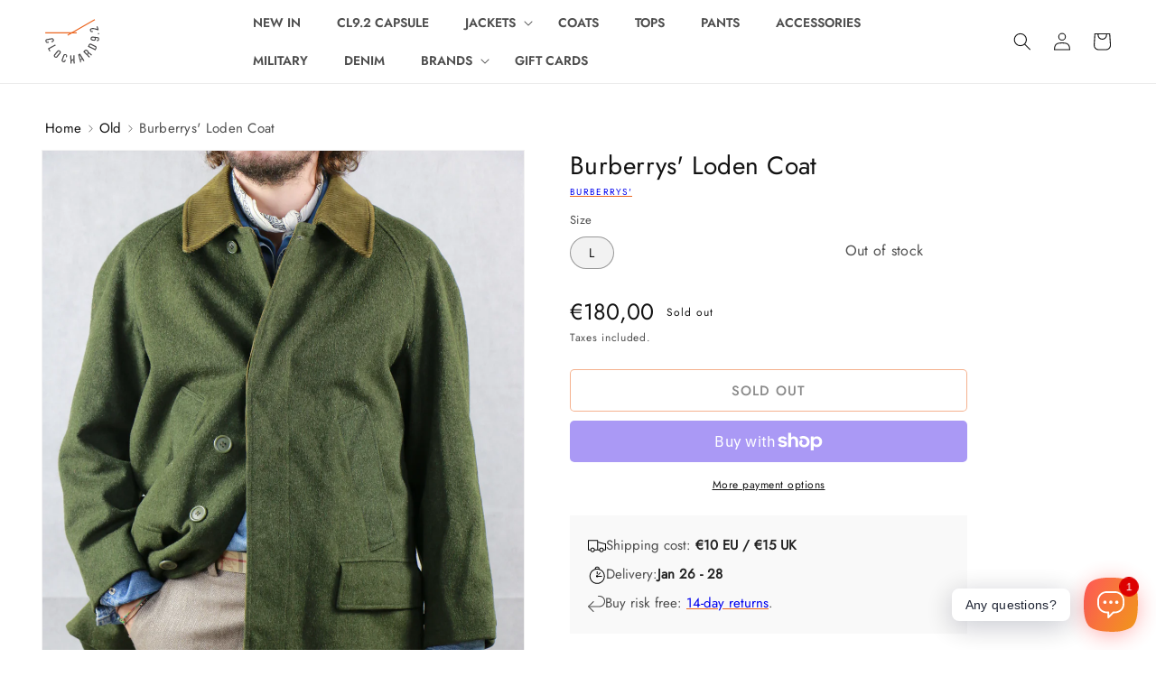

--- FILE ---
content_type: text/html; charset=utf-8
request_url: https://www.clochard92.com/products/burberrys-loden-coat
body_size: 43538
content:
<!doctype html>
<html class="no-js" lang="en">
  <head>
    <meta charset="utf-8">
    <meta http-equiv="X-UA-Compatible" content="IE=edge">
    <meta name="viewport" content="width=device-width,initial-scale=1">
    <meta name="theme-color" content="">
    
    
    
    <link rel="canonical" href="https://www.clochard92.com/products/burberrys-loden-coat">
    <link rel="preconnect" href="https://cdn.shopify.com" crossorigin><link rel="icon" type="image/png" href="//www.clochard92.com/cdn/shop/files/round.png?crop=center&height=32&v=1649157031&width=32">
      <link rel="preload" 
        href="//www.clochard92.com/cdn/shop/products/IMG_0963.jpg?v=1639047083&width=1946" 
        imagesrcset="//www.clochard92.com/cdn/shop/products/IMG_0963.jpg?v=1639047083&width=990 990w, //www.clochard92.com/cdn/shop/products/IMG_0963.jpg?v=1639047083&width=823 823w, //www.clochard92.com/cdn/shop/products/IMG_0963.jpg?v=1639047083&width=713 713w, //www.clochard92.com/cdn/shop/products/IMG_0963.jpg?v=1639047083&width=600 600w, //www.clochard92.com/cdn/shop/products/IMG_0963.jpg?v=1639047083&width=493 493w" 
        as="image">
    

    
  <title>Burberrys&#39; Loden Coat &#126; Vintage Store Clochard92.com</title>
    
<meta name="description" content="Burberrys&#39; City Coat Green Color 80% Wool 20% Alpaca Made in England 80s Perfect Vintage condition Size Large --- Measurements: A:  B: 90cm C: 53cm D: 77cm">

    

<meta property="og:site_name" content="Clochard92.com">
<meta property="og:url" content="https://www.clochard92.com/products/burberrys-loden-coat">
<meta property="og:title" content="Burberrys&#39; Loden Coat">
<meta property="og:type" content="product">
<meta property="og:description" content="Burberrys&#39; City Coat Green Color 80% Wool 20% Alpaca Made in England 80s Perfect Vintage condition Size Large --- Measurements: A:  B: 90cm C: 53cm D: 77cm"><meta property="og:image" content="http://www.clochard92.com/cdn/shop/products/IMG_0963.jpg?v=1639047083">
  <meta property="og:image:secure_url" content="https://www.clochard92.com/cdn/shop/products/IMG_0963.jpg?v=1639047083">
  <meta property="og:image:width" content="3648">
  <meta property="og:image:height" content="5472"><meta property="og:price:amount" content="180,00">
  <meta property="og:price:currency" content="EUR"><meta name="twitter:card" content="summary_large_image">
<meta name="twitter:title" content="Burberrys&#39; Loden Coat">
<meta name="twitter:description" content="Burberrys&#39; City Coat Green Color 80% Wool 20% Alpaca Made in England 80s Perfect Vintage condition Size Large --- Measurements: A:  B: 90cm C: 53cm D: 77cm">


    <script src="//www.clochard92.com/cdn/shop/t/13/assets/global.js?v=24850326154503943211653681985" defer="defer"></script>
    <script>window.performance && window.performance.mark && window.performance.mark('shopify.content_for_header.start');</script><meta name="google-site-verification" content="awmOUw3N6xC3pMPQ7N3wDZKbJgLPm1MAvEg4D3UKvpQ">
<meta name="facebook-domain-verification" content="y60v8sfwhmjyxtx404afsspue47gv1">
<meta id="shopify-digital-wallet" name="shopify-digital-wallet" content="/55077961979/digital_wallets/dialog">
<meta name="shopify-checkout-api-token" content="e7561d8ffa67cecbd48d51d9954370a7">
<link rel="alternate" hreflang="x-default" href="https://www.clochard92.com/products/burberrys-loden-coat">
<link rel="alternate" hreflang="en" href="https://www.clochard92.com/products/burberrys-loden-coat">
<link rel="alternate" hreflang="it" href="https://www.clochard92.com/it/products/burberrys-loden-coat">
<link rel="alternate" type="application/json+oembed" href="https://www.clochard92.com/products/burberrys-loden-coat.oembed">
<script async="async" src="/checkouts/internal/preloads.js?locale=en-IT"></script>
<link rel="preconnect" href="https://shop.app" crossorigin="anonymous">
<script async="async" src="https://shop.app/checkouts/internal/preloads.js?locale=en-IT&shop_id=55077961979" crossorigin="anonymous"></script>
<script id="apple-pay-shop-capabilities" type="application/json">{"shopId":55077961979,"countryCode":"IT","currencyCode":"EUR","merchantCapabilities":["supports3DS"],"merchantId":"gid:\/\/shopify\/Shop\/55077961979","merchantName":"Clochard92.com","requiredBillingContactFields":["postalAddress","email","phone"],"requiredShippingContactFields":["postalAddress","email","phone"],"shippingType":"shipping","supportedNetworks":["visa","maestro","masterCard","amex"],"total":{"type":"pending","label":"Clochard92.com","amount":"1.00"},"shopifyPaymentsEnabled":true,"supportsSubscriptions":true}</script>
<script id="shopify-features" type="application/json">{"accessToken":"e7561d8ffa67cecbd48d51d9954370a7","betas":["rich-media-storefront-analytics"],"domain":"www.clochard92.com","predictiveSearch":true,"shopId":55077961979,"locale":"en"}</script>
<script>var Shopify = Shopify || {};
Shopify.shop = "clochard92.myshopify.com";
Shopify.locale = "en";
Shopify.currency = {"active":"EUR","rate":"1.0"};
Shopify.country = "IT";
Shopify.theme = {"name":"💨 Fast Clochard","id":132847042811,"schema_name":"CL Dawn","schema_version":"0.5.0.0","theme_store_id":null,"role":"main"};
Shopify.theme.handle = "null";
Shopify.theme.style = {"id":null,"handle":null};
Shopify.cdnHost = "www.clochard92.com/cdn";
Shopify.routes = Shopify.routes || {};
Shopify.routes.root = "/";</script>
<script type="module">!function(o){(o.Shopify=o.Shopify||{}).modules=!0}(window);</script>
<script>!function(o){function n(){var o=[];function n(){o.push(Array.prototype.slice.apply(arguments))}return n.q=o,n}var t=o.Shopify=o.Shopify||{};t.loadFeatures=n(),t.autoloadFeatures=n()}(window);</script>
<script>
  window.ShopifyPay = window.ShopifyPay || {};
  window.ShopifyPay.apiHost = "shop.app\/pay";
  window.ShopifyPay.redirectState = null;
</script>
<script id="shop-js-analytics" type="application/json">{"pageType":"product"}</script>
<script defer="defer" async type="module" src="//www.clochard92.com/cdn/shopifycloud/shop-js/modules/v2/client.init-shop-cart-sync_BT-GjEfc.en.esm.js"></script>
<script defer="defer" async type="module" src="//www.clochard92.com/cdn/shopifycloud/shop-js/modules/v2/chunk.common_D58fp_Oc.esm.js"></script>
<script defer="defer" async type="module" src="//www.clochard92.com/cdn/shopifycloud/shop-js/modules/v2/chunk.modal_xMitdFEc.esm.js"></script>
<script type="module">
  await import("//www.clochard92.com/cdn/shopifycloud/shop-js/modules/v2/client.init-shop-cart-sync_BT-GjEfc.en.esm.js");
await import("//www.clochard92.com/cdn/shopifycloud/shop-js/modules/v2/chunk.common_D58fp_Oc.esm.js");
await import("//www.clochard92.com/cdn/shopifycloud/shop-js/modules/v2/chunk.modal_xMitdFEc.esm.js");

  window.Shopify.SignInWithShop?.initShopCartSync?.({"fedCMEnabled":true,"windoidEnabled":true});

</script>
<script>
  window.Shopify = window.Shopify || {};
  if (!window.Shopify.featureAssets) window.Shopify.featureAssets = {};
  window.Shopify.featureAssets['shop-js'] = {"shop-cart-sync":["modules/v2/client.shop-cart-sync_DZOKe7Ll.en.esm.js","modules/v2/chunk.common_D58fp_Oc.esm.js","modules/v2/chunk.modal_xMitdFEc.esm.js"],"init-fed-cm":["modules/v2/client.init-fed-cm_B6oLuCjv.en.esm.js","modules/v2/chunk.common_D58fp_Oc.esm.js","modules/v2/chunk.modal_xMitdFEc.esm.js"],"shop-cash-offers":["modules/v2/client.shop-cash-offers_D2sdYoxE.en.esm.js","modules/v2/chunk.common_D58fp_Oc.esm.js","modules/v2/chunk.modal_xMitdFEc.esm.js"],"shop-login-button":["modules/v2/client.shop-login-button_QeVjl5Y3.en.esm.js","modules/v2/chunk.common_D58fp_Oc.esm.js","modules/v2/chunk.modal_xMitdFEc.esm.js"],"pay-button":["modules/v2/client.pay-button_DXTOsIq6.en.esm.js","modules/v2/chunk.common_D58fp_Oc.esm.js","modules/v2/chunk.modal_xMitdFEc.esm.js"],"shop-button":["modules/v2/client.shop-button_DQZHx9pm.en.esm.js","modules/v2/chunk.common_D58fp_Oc.esm.js","modules/v2/chunk.modal_xMitdFEc.esm.js"],"avatar":["modules/v2/client.avatar_BTnouDA3.en.esm.js"],"init-windoid":["modules/v2/client.init-windoid_CR1B-cfM.en.esm.js","modules/v2/chunk.common_D58fp_Oc.esm.js","modules/v2/chunk.modal_xMitdFEc.esm.js"],"init-shop-for-new-customer-accounts":["modules/v2/client.init-shop-for-new-customer-accounts_C_vY_xzh.en.esm.js","modules/v2/client.shop-login-button_QeVjl5Y3.en.esm.js","modules/v2/chunk.common_D58fp_Oc.esm.js","modules/v2/chunk.modal_xMitdFEc.esm.js"],"init-shop-email-lookup-coordinator":["modules/v2/client.init-shop-email-lookup-coordinator_BI7n9ZSv.en.esm.js","modules/v2/chunk.common_D58fp_Oc.esm.js","modules/v2/chunk.modal_xMitdFEc.esm.js"],"init-shop-cart-sync":["modules/v2/client.init-shop-cart-sync_BT-GjEfc.en.esm.js","modules/v2/chunk.common_D58fp_Oc.esm.js","modules/v2/chunk.modal_xMitdFEc.esm.js"],"shop-toast-manager":["modules/v2/client.shop-toast-manager_DiYdP3xc.en.esm.js","modules/v2/chunk.common_D58fp_Oc.esm.js","modules/v2/chunk.modal_xMitdFEc.esm.js"],"init-customer-accounts":["modules/v2/client.init-customer-accounts_D9ZNqS-Q.en.esm.js","modules/v2/client.shop-login-button_QeVjl5Y3.en.esm.js","modules/v2/chunk.common_D58fp_Oc.esm.js","modules/v2/chunk.modal_xMitdFEc.esm.js"],"init-customer-accounts-sign-up":["modules/v2/client.init-customer-accounts-sign-up_iGw4briv.en.esm.js","modules/v2/client.shop-login-button_QeVjl5Y3.en.esm.js","modules/v2/chunk.common_D58fp_Oc.esm.js","modules/v2/chunk.modal_xMitdFEc.esm.js"],"shop-follow-button":["modules/v2/client.shop-follow-button_CqMgW2wH.en.esm.js","modules/v2/chunk.common_D58fp_Oc.esm.js","modules/v2/chunk.modal_xMitdFEc.esm.js"],"checkout-modal":["modules/v2/client.checkout-modal_xHeaAweL.en.esm.js","modules/v2/chunk.common_D58fp_Oc.esm.js","modules/v2/chunk.modal_xMitdFEc.esm.js"],"shop-login":["modules/v2/client.shop-login_D91U-Q7h.en.esm.js","modules/v2/chunk.common_D58fp_Oc.esm.js","modules/v2/chunk.modal_xMitdFEc.esm.js"],"lead-capture":["modules/v2/client.lead-capture_BJmE1dJe.en.esm.js","modules/v2/chunk.common_D58fp_Oc.esm.js","modules/v2/chunk.modal_xMitdFEc.esm.js"],"payment-terms":["modules/v2/client.payment-terms_Ci9AEqFq.en.esm.js","modules/v2/chunk.common_D58fp_Oc.esm.js","modules/v2/chunk.modal_xMitdFEc.esm.js"]};
</script>
<script>(function() {
  var isLoaded = false;
  function asyncLoad() {
    if (isLoaded) return;
    isLoaded = true;
    var urls = ["https:\/\/cdn.shopify.com\/s\/files\/1\/0184\/4255\/1360\/files\/whatsapp.v5.min.js?v=1649497564\u0026shop=clochard92.myshopify.com"];
    for (var i = 0; i < urls.length; i++) {
      var s = document.createElement('script');
      s.type = 'text/javascript';
      s.async = true;
      s.src = urls[i];
      var x = document.getElementsByTagName('script')[0];
      x.parentNode.insertBefore(s, x);
    }
  };
  if(window.attachEvent) {
    window.attachEvent('onload', asyncLoad);
  } else {
    window.addEventListener('load', asyncLoad, false);
  }
})();</script>
<script id="__st">var __st={"a":55077961979,"offset":3600,"reqid":"e6cd1572-8f0b-43e5-b655-76696f7696e7-1769201449","pageurl":"www.clochard92.com\/products\/burberrys-loden-coat","u":"80c138ae34c9","p":"product","rtyp":"product","rid":7487591121147};</script>
<script>window.ShopifyPaypalV4VisibilityTracking = true;</script>
<script id="captcha-bootstrap">!function(){'use strict';const t='contact',e='account',n='new_comment',o=[[t,t],['blogs',n],['comments',n],[t,'customer']],c=[[e,'customer_login'],[e,'guest_login'],[e,'recover_customer_password'],[e,'create_customer']],r=t=>t.map((([t,e])=>`form[action*='/${t}']:not([data-nocaptcha='true']) input[name='form_type'][value='${e}']`)).join(','),a=t=>()=>t?[...document.querySelectorAll(t)].map((t=>t.form)):[];function s(){const t=[...o],e=r(t);return a(e)}const i='password',u='form_key',d=['recaptcha-v3-token','g-recaptcha-response','h-captcha-response',i],f=()=>{try{return window.sessionStorage}catch{return}},m='__shopify_v',_=t=>t.elements[u];function p(t,e,n=!1){try{const o=window.sessionStorage,c=JSON.parse(o.getItem(e)),{data:r}=function(t){const{data:e,action:n}=t;return t[m]||n?{data:e,action:n}:{data:t,action:n}}(c);for(const[e,n]of Object.entries(r))t.elements[e]&&(t.elements[e].value=n);n&&o.removeItem(e)}catch(o){console.error('form repopulation failed',{error:o})}}const l='form_type',E='cptcha';function T(t){t.dataset[E]=!0}const w=window,h=w.document,L='Shopify',v='ce_forms',y='captcha';let A=!1;((t,e)=>{const n=(g='f06e6c50-85a8-45c8-87d0-21a2b65856fe',I='https://cdn.shopify.com/shopifycloud/storefront-forms-hcaptcha/ce_storefront_forms_captcha_hcaptcha.v1.5.2.iife.js',D={infoText:'Protected by hCaptcha',privacyText:'Privacy',termsText:'Terms'},(t,e,n)=>{const o=w[L][v],c=o.bindForm;if(c)return c(t,g,e,D).then(n);var r;o.q.push([[t,g,e,D],n]),r=I,A||(h.body.append(Object.assign(h.createElement('script'),{id:'captcha-provider',async:!0,src:r})),A=!0)});var g,I,D;w[L]=w[L]||{},w[L][v]=w[L][v]||{},w[L][v].q=[],w[L][y]=w[L][y]||{},w[L][y].protect=function(t,e){n(t,void 0,e),T(t)},Object.freeze(w[L][y]),function(t,e,n,w,h,L){const[v,y,A,g]=function(t,e,n){const i=e?o:[],u=t?c:[],d=[...i,...u],f=r(d),m=r(i),_=r(d.filter((([t,e])=>n.includes(e))));return[a(f),a(m),a(_),s()]}(w,h,L),I=t=>{const e=t.target;return e instanceof HTMLFormElement?e:e&&e.form},D=t=>v().includes(t);t.addEventListener('submit',(t=>{const e=I(t);if(!e)return;const n=D(e)&&!e.dataset.hcaptchaBound&&!e.dataset.recaptchaBound,o=_(e),c=g().includes(e)&&(!o||!o.value);(n||c)&&t.preventDefault(),c&&!n&&(function(t){try{if(!f())return;!function(t){const e=f();if(!e)return;const n=_(t);if(!n)return;const o=n.value;o&&e.removeItem(o)}(t);const e=Array.from(Array(32),(()=>Math.random().toString(36)[2])).join('');!function(t,e){_(t)||t.append(Object.assign(document.createElement('input'),{type:'hidden',name:u})),t.elements[u].value=e}(t,e),function(t,e){const n=f();if(!n)return;const o=[...t.querySelectorAll(`input[type='${i}']`)].map((({name:t})=>t)),c=[...d,...o],r={};for(const[a,s]of new FormData(t).entries())c.includes(a)||(r[a]=s);n.setItem(e,JSON.stringify({[m]:1,action:t.action,data:r}))}(t,e)}catch(e){console.error('failed to persist form',e)}}(e),e.submit())}));const S=(t,e)=>{t&&!t.dataset[E]&&(n(t,e.some((e=>e===t))),T(t))};for(const o of['focusin','change'])t.addEventListener(o,(t=>{const e=I(t);D(e)&&S(e,y())}));const B=e.get('form_key'),M=e.get(l),P=B&&M;t.addEventListener('DOMContentLoaded',(()=>{const t=y();if(P)for(const e of t)e.elements[l].value===M&&p(e,B);[...new Set([...A(),...v().filter((t=>'true'===t.dataset.shopifyCaptcha))])].forEach((e=>S(e,t)))}))}(h,new URLSearchParams(w.location.search),n,t,e,['guest_login'])})(!0,!0)}();</script>
<script integrity="sha256-4kQ18oKyAcykRKYeNunJcIwy7WH5gtpwJnB7kiuLZ1E=" data-source-attribution="shopify.loadfeatures" defer="defer" src="//www.clochard92.com/cdn/shopifycloud/storefront/assets/storefront/load_feature-a0a9edcb.js" crossorigin="anonymous"></script>
<script crossorigin="anonymous" defer="defer" src="//www.clochard92.com/cdn/shopifycloud/storefront/assets/shopify_pay/storefront-65b4c6d7.js?v=20250812"></script>
<script data-source-attribution="shopify.dynamic_checkout.dynamic.init">var Shopify=Shopify||{};Shopify.PaymentButton=Shopify.PaymentButton||{isStorefrontPortableWallets:!0,init:function(){window.Shopify.PaymentButton.init=function(){};var t=document.createElement("script");t.src="https://www.clochard92.com/cdn/shopifycloud/portable-wallets/latest/portable-wallets.en.js",t.type="module",document.head.appendChild(t)}};
</script>
<script data-source-attribution="shopify.dynamic_checkout.buyer_consent">
  function portableWalletsHideBuyerConsent(e){var t=document.getElementById("shopify-buyer-consent"),n=document.getElementById("shopify-subscription-policy-button");t&&n&&(t.classList.add("hidden"),t.setAttribute("aria-hidden","true"),n.removeEventListener("click",e))}function portableWalletsShowBuyerConsent(e){var t=document.getElementById("shopify-buyer-consent"),n=document.getElementById("shopify-subscription-policy-button");t&&n&&(t.classList.remove("hidden"),t.removeAttribute("aria-hidden"),n.addEventListener("click",e))}window.Shopify?.PaymentButton&&(window.Shopify.PaymentButton.hideBuyerConsent=portableWalletsHideBuyerConsent,window.Shopify.PaymentButton.showBuyerConsent=portableWalletsShowBuyerConsent);
</script>
<script>
  function portableWalletsCleanup(e){e&&e.src&&console.error("Failed to load portable wallets script "+e.src);var t=document.querySelectorAll("shopify-accelerated-checkout .shopify-payment-button__skeleton, shopify-accelerated-checkout-cart .wallet-cart-button__skeleton"),e=document.getElementById("shopify-buyer-consent");for(let e=0;e<t.length;e++)t[e].remove();e&&e.remove()}function portableWalletsNotLoadedAsModule(e){e instanceof ErrorEvent&&"string"==typeof e.message&&e.message.includes("import.meta")&&"string"==typeof e.filename&&e.filename.includes("portable-wallets")&&(window.removeEventListener("error",portableWalletsNotLoadedAsModule),window.Shopify.PaymentButton.failedToLoad=e,"loading"===document.readyState?document.addEventListener("DOMContentLoaded",window.Shopify.PaymentButton.init):window.Shopify.PaymentButton.init())}window.addEventListener("error",portableWalletsNotLoadedAsModule);
</script>

<script type="module" src="https://www.clochard92.com/cdn/shopifycloud/portable-wallets/latest/portable-wallets.en.js" onError="portableWalletsCleanup(this)" crossorigin="anonymous"></script>
<script nomodule>
  document.addEventListener("DOMContentLoaded", portableWalletsCleanup);
</script>

<link id="shopify-accelerated-checkout-styles" rel="stylesheet" media="screen" href="https://www.clochard92.com/cdn/shopifycloud/portable-wallets/latest/accelerated-checkout-backwards-compat.css" crossorigin="anonymous">
<style id="shopify-accelerated-checkout-cart">
        #shopify-buyer-consent {
  margin-top: 1em;
  display: inline-block;
  width: 100%;
}

#shopify-buyer-consent.hidden {
  display: none;
}

#shopify-subscription-policy-button {
  background: none;
  border: none;
  padding: 0;
  text-decoration: underline;
  font-size: inherit;
  cursor: pointer;
}

#shopify-subscription-policy-button::before {
  box-shadow: none;
}

      </style>
<script id="sections-script" data-sections="product-recommendations,header,cl-footer" defer="defer" src="//www.clochard92.com/cdn/shop/t/13/compiled_assets/scripts.js?v=35801"></script>
<script>window.performance && window.performance.mark && window.performance.mark('shopify.content_for_header.end');</script>


    <style data-shopify>
      
      
      
      
      

      :root, ::after, ::before {
        --font-body-family: "system_ui", -apple-system, 'Segoe UI', Roboto, 'Helvetica Neue', 'Noto Sans', 'Liberation Sans', Arial, sans-serif, 'Apple Color Emoji', 'Segoe UI Emoji', 'Segoe UI Symbol', 'Noto Color Emoji';
        --font-body-style: normal;
        --font-body-weight: 400;
        --font-body-weight-bold: 700;

        --font-heading-family: "system_ui", -apple-system, 'Segoe UI', Roboto, 'Helvetica Neue', 'Noto Sans', 'Liberation Sans', Arial, sans-serif, 'Apple Color Emoji', 'Segoe UI Emoji', 'Segoe UI Symbol', 'Noto Color Emoji';
        --font-heading-style: normal;
        --font-heading-weight: 400;

        --font-body-scale: 1.0;
        --font-heading-scale: 1.0;

        --color-base-text: 18, 18, 18;
        --color-shadow: 18, 18, 18;
        --color-base-background-1: 255, 255, 255;
        --color-base-background-2: 248, 248, 248;
        --color-base-solid-button-labels: 255, 255, 255;
        --color-base-outline-button-labels: 18, 18, 18;
        --color-base-accent-1: 235, 101, 31;
        --color-base-accent-2: 65, 105, 225;
        --payment-terms-background-color: #ffffff;

        --gradient-base-background-1: #ffffff;
        --gradient-base-background-2: #f8f8f8;
        --gradient-base-accent-1: linear-gradient(90deg, rgba(235, 101, 31, 1) 15%, rgba(242, 143, 34, 1) 83%);
        --gradient-base-accent-2: #4169e1;

        --media-padding: px;
        --media-border-opacity: 0.05;
        --media-border-width: 1px;
        --media-radius: 0px;
        --media-shadow-opacity: 0.0;
        --media-shadow-horizontal-offset: 0px;
        --media-shadow-vertical-offset: 4px;
        --media-shadow-blur-radius: 5px;
        --media-shadow-visible: 0;

        --page-width: 130rem;
        --page-width-margin: 0rem;

        --card-image-padding: 0.0rem;
        --card-corner-radius: 0.0rem;
        --card-text-alignment: left;
        --card-border-width: 0.0rem;
        --card-border-opacity: 0.1;
        --card-shadow-opacity: 0.0;
        --card-shadow-horizontal-offset: 0.0rem;
        --card-shadow-vertical-offset: 0.4rem;
        --card-shadow-blur-radius: 0.5rem;

        --badge-corner-radius: 2.0rem;

        --popup-border-width: 1px;
        --popup-border-opacity: 0.1;
        --popup-corner-radius: 0px;
        --popup-shadow-opacity: 0.0;
        --popup-shadow-horizontal-offset: 0px;
        --popup-shadow-vertical-offset: 4px;
        --popup-shadow-blur-radius: 5px;

        --drawer-border-width: 1px;
        --drawer-border-opacity: 0.1;
        --drawer-shadow-opacity: 0.0;
        --drawer-shadow-horizontal-offset: 0px;
        --drawer-shadow-vertical-offset: 4px;
        --drawer-shadow-blur-radius: 5px;

        --spacing-sections-desktop: 0px;
        --spacing-sections-mobile: 0px;

        --grid-desktop-vertical-spacing: 8px;
        --grid-desktop-horizontal-spacing: 8px;
        --grid-mobile-vertical-spacing: 4px;
        --grid-mobile-horizontal-spacing: 4px;

        --text-boxes-border-opacity: 0.1;
        --text-boxes-border-width: 0px;
        --text-boxes-radius: 0px;
        --text-boxes-shadow-opacity: 0.0;
        --text-boxes-shadow-horizontal-offset: 0px;
        --text-boxes-shadow-vertical-offset: 4px;
        --text-boxes-shadow-blur-radius: 5px;

        --buttons-radius: 4px;
        --buttons-radius-outset: 5px;
        --buttons-border-width: 1px;
        --buttons-border-opacity: 1.0;
        --buttons-shadow-opacity: 0.0;
        --buttons-shadow-horizontal-offset: 0px;
        --buttons-shadow-vertical-offset: 4px;
        --buttons-shadow-blur-radius: 5px;
        --buttons-border-offset: 0.3px;

        --inputs-radius: 4px;
        --inputs-border-width: 1px;
        --inputs-border-opacity: 0.55;
        --inputs-shadow-opacity: 0.0;
        --inputs-shadow-horizontal-offset: 0px;
        --inputs-margin-offset: 0px;
        --inputs-shadow-vertical-offset: 4px;
        --inputs-shadow-blur-radius: 5px;
        --inputs-radius-outset: 5px;

        --variant-pills-radius: 20px;
        --variant-pills-border-width: 1px;
        --variant-pills-border-opacity: 0.55;
        --variant-pills-shadow-opacity: 0.0;
        --variant-pills-shadow-horizontal-offset: 0px;
        --variant-pills-shadow-vertical-offset: 4px;
        --variant-pills-shadow-blur-radius: 5px;
      }

      *,
      *::before,
      *::after {
        box-sizing: inherit;
      }

      html {
        box-sizing: border-box;
        font-size: calc(var(--font-body-scale) * 62.5%);
        height: 100%;
      }

      body {
        display: grid;
        grid-template-rows: auto auto 1fr auto;
        grid-template-columns: 100%;
        /* min-height: 100%; */
        margin: 0;
        font-size: 1.5rem;
        letter-spacing: 0.03rem;
        line-height: calc(1 + 0.8 / var(--font-body-scale));
        font-family: var(--font-body-family);
        font-style: var(--font-body-style);
        font-weight: var(--font-body-weight);
      }

      @media screen and (min-width: 750px) {
        body {
          font-size: 1.6rem;
        }
      }
    </style>

    <link href="//www.clochard92.com/cdn/shop/t/13/assets/base.css?v=118014206505582600771654647956" rel="stylesheet" type="text/css" media="all" />
    <link href="//www.clochard92.com/cdn/shop/t/13/assets/cl-base.css?v=69951951737493291961755615293" rel="stylesheet" type="text/css" media="all" />
<link rel="stylesheet" href="//www.clochard92.com/cdn/shop/t/13/assets/component-predictive-search.css?v=165644661289088488651653681985" media="print" onload="this.media='all'"><script>document.documentElement.className = document.documentElement.className.replace('no-js', 'js');
    if (Shopify.designMode) {
      document.documentElement.classList.add('shopify-design-mode');
    }
    </script>
    <!-- Google Tag Manager -->
    <script>window.dataLayer = window.dataLayer || [];</script>
    <script>(function(w,d,s,l,i){w[l]=w[l]||[];w[l].push({'gtm.start':
      new Date().getTime(),event:'gtm.js'});var f=d.getElementsByTagName(s)[0],
      j=d.createElement(s),dl=l!='dataLayer'?'&l='+l:'';j.defer=true;j.src=
      'https://www.googletagmanager.com/gtm.js?id='+i+dl;f.parentNode.insertBefore(j,f);
      })(window,document,'script','dataLayer','GTM-PQRJTVP');</script>
    <!-- End Google Tag Manager -->
  <link href="https://monorail-edge.shopifysvc.com" rel="dns-prefetch">
<script>(function(){if ("sendBeacon" in navigator && "performance" in window) {try {var session_token_from_headers = performance.getEntriesByType('navigation')[0].serverTiming.find(x => x.name == '_s').description;} catch {var session_token_from_headers = undefined;}var session_cookie_matches = document.cookie.match(/_shopify_s=([^;]*)/);var session_token_from_cookie = session_cookie_matches && session_cookie_matches.length === 2 ? session_cookie_matches[1] : "";var session_token = session_token_from_headers || session_token_from_cookie || "";function handle_abandonment_event(e) {var entries = performance.getEntries().filter(function(entry) {return /monorail-edge.shopifysvc.com/.test(entry.name);});if (!window.abandonment_tracked && entries.length === 0) {window.abandonment_tracked = true;var currentMs = Date.now();var navigation_start = performance.timing.navigationStart;var payload = {shop_id: 55077961979,url: window.location.href,navigation_start,duration: currentMs - navigation_start,session_token,page_type: "product"};window.navigator.sendBeacon("https://monorail-edge.shopifysvc.com/v1/produce", JSON.stringify({schema_id: "online_store_buyer_site_abandonment/1.1",payload: payload,metadata: {event_created_at_ms: currentMs,event_sent_at_ms: currentMs}}));}}window.addEventListener('pagehide', handle_abandonment_event);}}());</script>
<script id="web-pixels-manager-setup">(function e(e,d,r,n,o){if(void 0===o&&(o={}),!Boolean(null===(a=null===(i=window.Shopify)||void 0===i?void 0:i.analytics)||void 0===a?void 0:a.replayQueue)){var i,a;window.Shopify=window.Shopify||{};var t=window.Shopify;t.analytics=t.analytics||{};var s=t.analytics;s.replayQueue=[],s.publish=function(e,d,r){return s.replayQueue.push([e,d,r]),!0};try{self.performance.mark("wpm:start")}catch(e){}var l=function(){var e={modern:/Edge?\/(1{2}[4-9]|1[2-9]\d|[2-9]\d{2}|\d{4,})\.\d+(\.\d+|)|Firefox\/(1{2}[4-9]|1[2-9]\d|[2-9]\d{2}|\d{4,})\.\d+(\.\d+|)|Chrom(ium|e)\/(9{2}|\d{3,})\.\d+(\.\d+|)|(Maci|X1{2}).+ Version\/(15\.\d+|(1[6-9]|[2-9]\d|\d{3,})\.\d+)([,.]\d+|)( \(\w+\)|)( Mobile\/\w+|) Safari\/|Chrome.+OPR\/(9{2}|\d{3,})\.\d+\.\d+|(CPU[ +]OS|iPhone[ +]OS|CPU[ +]iPhone|CPU IPhone OS|CPU iPad OS)[ +]+(15[._]\d+|(1[6-9]|[2-9]\d|\d{3,})[._]\d+)([._]\d+|)|Android:?[ /-](13[3-9]|1[4-9]\d|[2-9]\d{2}|\d{4,})(\.\d+|)(\.\d+|)|Android.+Firefox\/(13[5-9]|1[4-9]\d|[2-9]\d{2}|\d{4,})\.\d+(\.\d+|)|Android.+Chrom(ium|e)\/(13[3-9]|1[4-9]\d|[2-9]\d{2}|\d{4,})\.\d+(\.\d+|)|SamsungBrowser\/([2-9]\d|\d{3,})\.\d+/,legacy:/Edge?\/(1[6-9]|[2-9]\d|\d{3,})\.\d+(\.\d+|)|Firefox\/(5[4-9]|[6-9]\d|\d{3,})\.\d+(\.\d+|)|Chrom(ium|e)\/(5[1-9]|[6-9]\d|\d{3,})\.\d+(\.\d+|)([\d.]+$|.*Safari\/(?![\d.]+ Edge\/[\d.]+$))|(Maci|X1{2}).+ Version\/(10\.\d+|(1[1-9]|[2-9]\d|\d{3,})\.\d+)([,.]\d+|)( \(\w+\)|)( Mobile\/\w+|) Safari\/|Chrome.+OPR\/(3[89]|[4-9]\d|\d{3,})\.\d+\.\d+|(CPU[ +]OS|iPhone[ +]OS|CPU[ +]iPhone|CPU IPhone OS|CPU iPad OS)[ +]+(10[._]\d+|(1[1-9]|[2-9]\d|\d{3,})[._]\d+)([._]\d+|)|Android:?[ /-](13[3-9]|1[4-9]\d|[2-9]\d{2}|\d{4,})(\.\d+|)(\.\d+|)|Mobile Safari.+OPR\/([89]\d|\d{3,})\.\d+\.\d+|Android.+Firefox\/(13[5-9]|1[4-9]\d|[2-9]\d{2}|\d{4,})\.\d+(\.\d+|)|Android.+Chrom(ium|e)\/(13[3-9]|1[4-9]\d|[2-9]\d{2}|\d{4,})\.\d+(\.\d+|)|Android.+(UC? ?Browser|UCWEB|U3)[ /]?(15\.([5-9]|\d{2,})|(1[6-9]|[2-9]\d|\d{3,})\.\d+)\.\d+|SamsungBrowser\/(5\.\d+|([6-9]|\d{2,})\.\d+)|Android.+MQ{2}Browser\/(14(\.(9|\d{2,})|)|(1[5-9]|[2-9]\d|\d{3,})(\.\d+|))(\.\d+|)|K[Aa][Ii]OS\/(3\.\d+|([4-9]|\d{2,})\.\d+)(\.\d+|)/},d=e.modern,r=e.legacy,n=navigator.userAgent;return n.match(d)?"modern":n.match(r)?"legacy":"unknown"}(),u="modern"===l?"modern":"legacy",c=(null!=n?n:{modern:"",legacy:""})[u],f=function(e){return[e.baseUrl,"/wpm","/b",e.hashVersion,"modern"===e.buildTarget?"m":"l",".js"].join("")}({baseUrl:d,hashVersion:r,buildTarget:u}),m=function(e){var d=e.version,r=e.bundleTarget,n=e.surface,o=e.pageUrl,i=e.monorailEndpoint;return{emit:function(e){var a=e.status,t=e.errorMsg,s=(new Date).getTime(),l=JSON.stringify({metadata:{event_sent_at_ms:s},events:[{schema_id:"web_pixels_manager_load/3.1",payload:{version:d,bundle_target:r,page_url:o,status:a,surface:n,error_msg:t},metadata:{event_created_at_ms:s}}]});if(!i)return console&&console.warn&&console.warn("[Web Pixels Manager] No Monorail endpoint provided, skipping logging."),!1;try{return self.navigator.sendBeacon.bind(self.navigator)(i,l)}catch(e){}var u=new XMLHttpRequest;try{return u.open("POST",i,!0),u.setRequestHeader("Content-Type","text/plain"),u.send(l),!0}catch(e){return console&&console.warn&&console.warn("[Web Pixels Manager] Got an unhandled error while logging to Monorail."),!1}}}}({version:r,bundleTarget:l,surface:e.surface,pageUrl:self.location.href,monorailEndpoint:e.monorailEndpoint});try{o.browserTarget=l,function(e){var d=e.src,r=e.async,n=void 0===r||r,o=e.onload,i=e.onerror,a=e.sri,t=e.scriptDataAttributes,s=void 0===t?{}:t,l=document.createElement("script"),u=document.querySelector("head"),c=document.querySelector("body");if(l.async=n,l.src=d,a&&(l.integrity=a,l.crossOrigin="anonymous"),s)for(var f in s)if(Object.prototype.hasOwnProperty.call(s,f))try{l.dataset[f]=s[f]}catch(e){}if(o&&l.addEventListener("load",o),i&&l.addEventListener("error",i),u)u.appendChild(l);else{if(!c)throw new Error("Did not find a head or body element to append the script");c.appendChild(l)}}({src:f,async:!0,onload:function(){if(!function(){var e,d;return Boolean(null===(d=null===(e=window.Shopify)||void 0===e?void 0:e.analytics)||void 0===d?void 0:d.initialized)}()){var d=window.webPixelsManager.init(e)||void 0;if(d){var r=window.Shopify.analytics;r.replayQueue.forEach((function(e){var r=e[0],n=e[1],o=e[2];d.publishCustomEvent(r,n,o)})),r.replayQueue=[],r.publish=d.publishCustomEvent,r.visitor=d.visitor,r.initialized=!0}}},onerror:function(){return m.emit({status:"failed",errorMsg:"".concat(f," has failed to load")})},sri:function(e){var d=/^sha384-[A-Za-z0-9+/=]+$/;return"string"==typeof e&&d.test(e)}(c)?c:"",scriptDataAttributes:o}),m.emit({status:"loading"})}catch(e){m.emit({status:"failed",errorMsg:(null==e?void 0:e.message)||"Unknown error"})}}})({shopId: 55077961979,storefrontBaseUrl: "https://www.clochard92.com",extensionsBaseUrl: "https://extensions.shopifycdn.com/cdn/shopifycloud/web-pixels-manager",monorailEndpoint: "https://monorail-edge.shopifysvc.com/unstable/produce_batch",surface: "storefront-renderer",enabledBetaFlags: ["2dca8a86"],webPixelsConfigList: [{"id":"2333081929","configuration":"{\"pixel_id\":\"363387015317919\",\"pixel_type\":\"facebook_pixel\"}","eventPayloadVersion":"v1","runtimeContext":"OPEN","scriptVersion":"ca16bc87fe92b6042fbaa3acc2fbdaa6","type":"APP","apiClientId":2329312,"privacyPurposes":["ANALYTICS","MARKETING","SALE_OF_DATA"],"dataSharingAdjustments":{"protectedCustomerApprovalScopes":["read_customer_address","read_customer_email","read_customer_name","read_customer_personal_data","read_customer_phone"]}},{"id":"990904649","configuration":"{\"config\":\"{\\\"google_tag_ids\\\":[\\\"G-V2YB7C5DPL\\\",\\\"AW-10846763634\\\",\\\"GT-WK255B8\\\",\\\"GTM-PQRJTVP\\\"],\\\"target_country\\\":\\\"IT\\\",\\\"gtag_events\\\":[{\\\"type\\\":\\\"search\\\",\\\"action_label\\\":[\\\"G-V2YB7C5DPL\\\",\\\"AW-10846763634\\\/n4jrCJPb96EDEPL0kbQo\\\"]},{\\\"type\\\":\\\"begin_checkout\\\",\\\"action_label\\\":[\\\"G-V2YB7C5DPL\\\",\\\"AW-10846763634\\\/a4ipCJDb96EDEPL0kbQo\\\"]},{\\\"type\\\":\\\"view_item\\\",\\\"action_label\\\":[\\\"G-V2YB7C5DPL\\\",\\\"AW-10846763634\\\/adOJCIrb96EDEPL0kbQo\\\",\\\"MC-XHMSZCZ5QW\\\"]},{\\\"type\\\":\\\"purchase\\\",\\\"action_label\\\":[\\\"G-V2YB7C5DPL\\\",\\\"AW-10846763634\\\/HYvACIfb96EDEPL0kbQo\\\",\\\"MC-XHMSZCZ5QW\\\"]},{\\\"type\\\":\\\"page_view\\\",\\\"action_label\\\":[\\\"G-V2YB7C5DPL\\\",\\\"AW-10846763634\\\/kUg5CITb96EDEPL0kbQo\\\",\\\"MC-XHMSZCZ5QW\\\"]},{\\\"type\\\":\\\"add_payment_info\\\",\\\"action_label\\\":[\\\"G-V2YB7C5DPL\\\",\\\"AW-10846763634\\\/FJdnCJbb96EDEPL0kbQo\\\"]},{\\\"type\\\":\\\"add_to_cart\\\",\\\"action_label\\\":[\\\"G-V2YB7C5DPL\\\",\\\"AW-10846763634\\\/Rq1OCI3b96EDEPL0kbQo\\\"]}],\\\"enable_monitoring_mode\\\":false}\"}","eventPayloadVersion":"v1","runtimeContext":"OPEN","scriptVersion":"b2a88bafab3e21179ed38636efcd8a93","type":"APP","apiClientId":1780363,"privacyPurposes":[],"dataSharingAdjustments":{"protectedCustomerApprovalScopes":["read_customer_address","read_customer_email","read_customer_name","read_customer_personal_data","read_customer_phone"]}},{"id":"159908169","configuration":"{\"tagID\":\"2614238362020\"}","eventPayloadVersion":"v1","runtimeContext":"STRICT","scriptVersion":"18031546ee651571ed29edbe71a3550b","type":"APP","apiClientId":3009811,"privacyPurposes":["ANALYTICS","MARKETING","SALE_OF_DATA"],"dataSharingAdjustments":{"protectedCustomerApprovalScopes":["read_customer_address","read_customer_email","read_customer_name","read_customer_personal_data","read_customer_phone"]}},{"id":"shopify-app-pixel","configuration":"{}","eventPayloadVersion":"v1","runtimeContext":"STRICT","scriptVersion":"0450","apiClientId":"shopify-pixel","type":"APP","privacyPurposes":["ANALYTICS","MARKETING"]},{"id":"shopify-custom-pixel","eventPayloadVersion":"v1","runtimeContext":"LAX","scriptVersion":"0450","apiClientId":"shopify-pixel","type":"CUSTOM","privacyPurposes":["ANALYTICS","MARKETING"]}],isMerchantRequest: false,initData: {"shop":{"name":"Clochard92.com","paymentSettings":{"currencyCode":"EUR"},"myshopifyDomain":"clochard92.myshopify.com","countryCode":"IT","storefrontUrl":"https:\/\/www.clochard92.com"},"customer":null,"cart":null,"checkout":null,"productVariants":[{"price":{"amount":180.0,"currencyCode":"EUR"},"product":{"title":"Burberrys' Loden Coat","vendor":"Burberrys'","id":"7487591121147","untranslatedTitle":"Burberrys' Loden Coat","url":"\/products\/burberrys-loden-coat","type":"Private"},"id":"42353661739259","image":{"src":"\/\/www.clochard92.com\/cdn\/shop\/products\/IMG_0963.jpg?v=1639047083"},"sku":"","title":"L \/ Green","untranslatedTitle":"L \/ Green"}],"purchasingCompany":null},},"https://www.clochard92.com/cdn","fcfee988w5aeb613cpc8e4bc33m6693e112",{"modern":"","legacy":""},{"shopId":"55077961979","storefrontBaseUrl":"https:\/\/www.clochard92.com","extensionBaseUrl":"https:\/\/extensions.shopifycdn.com\/cdn\/shopifycloud\/web-pixels-manager","surface":"storefront-renderer","enabledBetaFlags":"[\"2dca8a86\"]","isMerchantRequest":"false","hashVersion":"fcfee988w5aeb613cpc8e4bc33m6693e112","publish":"custom","events":"[[\"page_viewed\",{}],[\"product_viewed\",{\"productVariant\":{\"price\":{\"amount\":180.0,\"currencyCode\":\"EUR\"},\"product\":{\"title\":\"Burberrys' Loden Coat\",\"vendor\":\"Burberrys'\",\"id\":\"7487591121147\",\"untranslatedTitle\":\"Burberrys' Loden Coat\",\"url\":\"\/products\/burberrys-loden-coat\",\"type\":\"Private\"},\"id\":\"42353661739259\",\"image\":{\"src\":\"\/\/www.clochard92.com\/cdn\/shop\/products\/IMG_0963.jpg?v=1639047083\"},\"sku\":\"\",\"title\":\"L \/ Green\",\"untranslatedTitle\":\"L \/ Green\"}}]]"});</script><script>
  window.ShopifyAnalytics = window.ShopifyAnalytics || {};
  window.ShopifyAnalytics.meta = window.ShopifyAnalytics.meta || {};
  window.ShopifyAnalytics.meta.currency = 'EUR';
  var meta = {"product":{"id":7487591121147,"gid":"gid:\/\/shopify\/Product\/7487591121147","vendor":"Burberrys'","type":"Private","handle":"burberrys-loden-coat","variants":[{"id":42353661739259,"price":18000,"name":"Burberrys' Loden Coat - L \/ Green","public_title":"L \/ Green","sku":""}],"remote":false},"page":{"pageType":"product","resourceType":"product","resourceId":7487591121147,"requestId":"e6cd1572-8f0b-43e5-b655-76696f7696e7-1769201449"}};
  for (var attr in meta) {
    window.ShopifyAnalytics.meta[attr] = meta[attr];
  }
</script>
<script class="analytics">
  (function () {
    var customDocumentWrite = function(content) {
      var jquery = null;

      if (window.jQuery) {
        jquery = window.jQuery;
      } else if (window.Checkout && window.Checkout.$) {
        jquery = window.Checkout.$;
      }

      if (jquery) {
        jquery('body').append(content);
      }
    };

    var hasLoggedConversion = function(token) {
      if (token) {
        return document.cookie.indexOf('loggedConversion=' + token) !== -1;
      }
      return false;
    }

    var setCookieIfConversion = function(token) {
      if (token) {
        var twoMonthsFromNow = new Date(Date.now());
        twoMonthsFromNow.setMonth(twoMonthsFromNow.getMonth() + 2);

        document.cookie = 'loggedConversion=' + token + '; expires=' + twoMonthsFromNow;
      }
    }

    var trekkie = window.ShopifyAnalytics.lib = window.trekkie = window.trekkie || [];
    if (trekkie.integrations) {
      return;
    }
    trekkie.methods = [
      'identify',
      'page',
      'ready',
      'track',
      'trackForm',
      'trackLink'
    ];
    trekkie.factory = function(method) {
      return function() {
        var args = Array.prototype.slice.call(arguments);
        args.unshift(method);
        trekkie.push(args);
        return trekkie;
      };
    };
    for (var i = 0; i < trekkie.methods.length; i++) {
      var key = trekkie.methods[i];
      trekkie[key] = trekkie.factory(key);
    }
    trekkie.load = function(config) {
      trekkie.config = config || {};
      trekkie.config.initialDocumentCookie = document.cookie;
      var first = document.getElementsByTagName('script')[0];
      var script = document.createElement('script');
      script.type = 'text/javascript';
      script.onerror = function(e) {
        var scriptFallback = document.createElement('script');
        scriptFallback.type = 'text/javascript';
        scriptFallback.onerror = function(error) {
                var Monorail = {
      produce: function produce(monorailDomain, schemaId, payload) {
        var currentMs = new Date().getTime();
        var event = {
          schema_id: schemaId,
          payload: payload,
          metadata: {
            event_created_at_ms: currentMs,
            event_sent_at_ms: currentMs
          }
        };
        return Monorail.sendRequest("https://" + monorailDomain + "/v1/produce", JSON.stringify(event));
      },
      sendRequest: function sendRequest(endpointUrl, payload) {
        // Try the sendBeacon API
        if (window && window.navigator && typeof window.navigator.sendBeacon === 'function' && typeof window.Blob === 'function' && !Monorail.isIos12()) {
          var blobData = new window.Blob([payload], {
            type: 'text/plain'
          });

          if (window.navigator.sendBeacon(endpointUrl, blobData)) {
            return true;
          } // sendBeacon was not successful

        } // XHR beacon

        var xhr = new XMLHttpRequest();

        try {
          xhr.open('POST', endpointUrl);
          xhr.setRequestHeader('Content-Type', 'text/plain');
          xhr.send(payload);
        } catch (e) {
          console.log(e);
        }

        return false;
      },
      isIos12: function isIos12() {
        return window.navigator.userAgent.lastIndexOf('iPhone; CPU iPhone OS 12_') !== -1 || window.navigator.userAgent.lastIndexOf('iPad; CPU OS 12_') !== -1;
      }
    };
    Monorail.produce('monorail-edge.shopifysvc.com',
      'trekkie_storefront_load_errors/1.1',
      {shop_id: 55077961979,
      theme_id: 132847042811,
      app_name: "storefront",
      context_url: window.location.href,
      source_url: "//www.clochard92.com/cdn/s/trekkie.storefront.8d95595f799fbf7e1d32231b9a28fd43b70c67d3.min.js"});

        };
        scriptFallback.async = true;
        scriptFallback.src = '//www.clochard92.com/cdn/s/trekkie.storefront.8d95595f799fbf7e1d32231b9a28fd43b70c67d3.min.js';
        first.parentNode.insertBefore(scriptFallback, first);
      };
      script.async = true;
      script.src = '//www.clochard92.com/cdn/s/trekkie.storefront.8d95595f799fbf7e1d32231b9a28fd43b70c67d3.min.js';
      first.parentNode.insertBefore(script, first);
    };
    trekkie.load(
      {"Trekkie":{"appName":"storefront","development":false,"defaultAttributes":{"shopId":55077961979,"isMerchantRequest":null,"themeId":132847042811,"themeCityHash":"1988306630955478596","contentLanguage":"en","currency":"EUR","eventMetadataId":"7596762e-9413-4db7-81de-a076f2d4a6d8"},"isServerSideCookieWritingEnabled":true,"monorailRegion":"shop_domain","enabledBetaFlags":["65f19447"]},"Session Attribution":{},"S2S":{"facebookCapiEnabled":true,"source":"trekkie-storefront-renderer","apiClientId":580111}}
    );

    var loaded = false;
    trekkie.ready(function() {
      if (loaded) return;
      loaded = true;

      window.ShopifyAnalytics.lib = window.trekkie;

      var originalDocumentWrite = document.write;
      document.write = customDocumentWrite;
      try { window.ShopifyAnalytics.merchantGoogleAnalytics.call(this); } catch(error) {};
      document.write = originalDocumentWrite;

      window.ShopifyAnalytics.lib.page(null,{"pageType":"product","resourceType":"product","resourceId":7487591121147,"requestId":"e6cd1572-8f0b-43e5-b655-76696f7696e7-1769201449","shopifyEmitted":true});

      var match = window.location.pathname.match(/checkouts\/(.+)\/(thank_you|post_purchase)/)
      var token = match? match[1]: undefined;
      if (!hasLoggedConversion(token)) {
        setCookieIfConversion(token);
        window.ShopifyAnalytics.lib.track("Viewed Product",{"currency":"EUR","variantId":42353661739259,"productId":7487591121147,"productGid":"gid:\/\/shopify\/Product\/7487591121147","name":"Burberrys' Loden Coat - L \/ Green","price":"180.00","sku":"","brand":"Burberrys'","variant":"L \/ Green","category":"Private","nonInteraction":true,"remote":false},undefined,undefined,{"shopifyEmitted":true});
      window.ShopifyAnalytics.lib.track("monorail:\/\/trekkie_storefront_viewed_product\/1.1",{"currency":"EUR","variantId":42353661739259,"productId":7487591121147,"productGid":"gid:\/\/shopify\/Product\/7487591121147","name":"Burberrys' Loden Coat - L \/ Green","price":"180.00","sku":"","brand":"Burberrys'","variant":"L \/ Green","category":"Private","nonInteraction":true,"remote":false,"referer":"https:\/\/www.clochard92.com\/products\/burberrys-loden-coat"});
      }
    });


        var eventsListenerScript = document.createElement('script');
        eventsListenerScript.async = true;
        eventsListenerScript.src = "//www.clochard92.com/cdn/shopifycloud/storefront/assets/shop_events_listener-3da45d37.js";
        document.getElementsByTagName('head')[0].appendChild(eventsListenerScript);

})();</script>
<script
  defer
  src="https://www.clochard92.com/cdn/shopifycloud/perf-kit/shopify-perf-kit-3.0.4.min.js"
  data-application="storefront-renderer"
  data-shop-id="55077961979"
  data-render-region="gcp-us-east1"
  data-page-type="product"
  data-theme-instance-id="132847042811"
  data-theme-name="CL Dawn"
  data-theme-version="0.5.0.0"
  data-monorail-region="shop_domain"
  data-resource-timing-sampling-rate="10"
  data-shs="true"
  data-shs-beacon="true"
  data-shs-export-with-fetch="true"
  data-shs-logs-sample-rate="1"
  data-shs-beacon-endpoint="https://www.clochard92.com/api/collect"
></script>
</head>

  <body class="gradient product">

    <!-- Google Tag Manager (noscript) -->
    <noscript><iframe src="https://www.googletagmanager.com/ns.html?id=GTM-PQRJTVP" height="0" width="0" style="display:none;visibility:hidden"></iframe></noscript>
    <!-- End Google Tag Manager (noscript) -->

    <a class="skip-to-content-link button visually-hidden" href="#MainContent">
      Skip to content
    </a>

<div id="shopify-section-cart-drawer" class="shopify-section"><script src="//www.clochard92.com/cdn/shop/t/13/assets/cart.js?v=109724734533284534861653681984" defer="defer"></script>

<style>
  .drawer {
    visibility: hidden;
  }
</style>

<cart-drawer class="drawer is-empty">
  <div id="CartDrawer" class="cart-drawer">
    <div id="CartDrawer-Overlay"class="cart-drawer__overlay"></div>
    <div class="drawer__inner" role="dialog" aria-modal="true" aria-label="Your cart" tabindex="-1"><div class="drawer__inner-empty">
          <div class="cart-drawer__warnings center">
            <div class="cart-drawer__empty-content">
              <h2 class="cart__empty-text">Your cart is empty</h2>
              <button class="drawer__close" type="button" onclick="this.closest('cart-drawer').close()" aria-label="Close"><svg xmlns="http://www.w3.org/2000/svg" aria-hidden="true" focusable="false" role="presentation" class="icon icon-close" fill="none" viewBox="0 0 18 17">
  <path d="M.865 15.978a.5.5 0 00.707.707l7.433-7.431 7.579 7.282a.501.501 0 00.846-.37.5.5 0 00-.153-.351L9.712 8.546l7.417-7.416a.5.5 0 10-.707-.708L8.991 7.853 1.413.573a.5.5 0 10-.693.72l7.563 7.268-7.418 7.417z" fill="currentColor">
</svg>
</button>
              <a href="/collections/all" class="button">
                Continue shopping
              </a><p class="cart__login-title h3">Have an account?</p>
                <p class="cart__login-paragraph">
                  <a href="https://www.clochard92.com/customer_authentication/redirect?locale=en&region_country=IT" class="link underlined-link">Log in</a> to check out faster.
                </p></div>
          </div></div><div class="drawer__header">
        <h2 class="drawer__heading">Your cart</h2>
        <button class="drawer__close" type="button" onclick="this.closest('cart-drawer').close()" aria-label="Close"><svg xmlns="http://www.w3.org/2000/svg" aria-hidden="true" focusable="false" role="presentation" class="icon icon-close" fill="none" viewBox="0 0 18 17">
  <path d="M.865 15.978a.5.5 0 00.707.707l7.433-7.431 7.579 7.282a.501.501 0 00.846-.37.5.5 0 00-.153-.351L9.712 8.546l7.417-7.416a.5.5 0 10-.707-.708L8.991 7.853 1.413.573a.5.5 0 10-.693.72l7.563 7.268-7.418 7.417z" fill="currentColor">
</svg>
</button>
      </div>
      <cart-drawer-items class=" is-empty">
        <form action="/cart" id="CartDrawer-Form" class="cart__contents cart-drawer__form" method="post">
          <div id="CartDrawer-CartItems" class="drawer__contents js-contents"><p id="CartDrawer-LiveRegionText" class="visually-hidden" role="status"></p>
            <p id="CartDrawer-LineItemStatus" class="visually-hidden" aria-hidden="true" role="status">Loading...</p>
          </div>
          <div id="CartDrawer-CartErrors" role="alert"></div>
        </form>
      </cart-drawer-items>
      <div class="drawer__footer"><details id="Details-CartDrawer">
            <summary>
              <span class="summary__title">
                Order special instructions
                <svg aria-hidden="true" focusable="false" role="presentation" class="icon icon-caret" viewBox="0 0 10 6">
  <path fill-rule="evenodd" clip-rule="evenodd" d="M9.354.646a.5.5 0 00-.708 0L5 4.293 1.354.646a.5.5 0 00-.708.708l4 4a.5.5 0 00.708 0l4-4a.5.5 0 000-.708z" fill="currentColor">
</svg>

              </span>
            </summary>
            <cart-note class="cart__note field">
              <label class="visually-hidden" for="CartDrawer-Note">Order special instructions</label>
              <textarea id="CartDrawer-Note" class="text-area text-area--resize-vertical field__input" name="note" placeholder="Order special instructions"></textarea>
            </cart-note>
          </details><!-- Start blocks-->
        <!-- Subtotals-->

        <div class="cart-drawer__footer" >
          <div class="totals" role="status">
            <h2 class="totals__subtotal">Subtotal</h2>
            <p class="totals__subtotal-value">€0,00 EUR</p>
          </div>

          <div></div>

          <small class="tax-note caption-large rte">Tax included and shipping calculated at checkout
</small>
        </div>

        <!-- CTAs -->

        <div class="cart__ctas" >
          <noscript>
            <button type="submit" class="cart__update-button button button--secondary" form="CartDrawer-Form">
              Update
            </button>
          </noscript>

          <button type="submit" id="CartDrawer-Checkout" class="cart__checkout-button button" name="checkout" form="CartDrawer-Form" disabled>
            Check out
          </button>
        </div>
      </div>
    </div>
  </div>
</cart-drawer>

<script>
  document.addEventListener('DOMContentLoaded', function() {
    function isIE() {
      const ua = window.navigator.userAgent;
      const msie = ua.indexOf('MSIE ');
      const trident = ua.indexOf('Trident/');

      return (msie > 0 || trident > 0);
    }

    if (!isIE()) return;
    const cartSubmitInput = document.createElement('input');
    cartSubmitInput.setAttribute('name', 'checkout');
    cartSubmitInput.setAttribute('type', 'hidden');
    document.querySelector('#cart').appendChild(cartSubmitInput);
    document.querySelector('#checkout').addEventListener('click', function(event) {
      document.querySelector('#cart').submit();
    });
  });
</script>
</div>
<div id="shopify-section-announcement-bar" class="shopify-section">
</div>
    <div id="shopify-section-header" class="shopify-section section-header"><link rel="stylesheet" href="//www.clochard92.com/cdn/shop/t/13/assets/component-list-menu.css?v=151968516119678728991653681985" media="print" onload="this.media='all'">
<link rel="stylesheet" href="//www.clochard92.com/cdn/shop/t/13/assets/component-search.css?v=96455689198851321781653681981" media="print" onload="this.media='all'">
<link rel="stylesheet" href="//www.clochard92.com/cdn/shop/t/13/assets/cl-component-menu-drawer.css?v=62002913994667277371654564333" media="print" onload="this.media='all'">
<link rel="stylesheet" href="//www.clochard92.com/cdn/shop/t/13/assets/component-cart-notification.css?v=119852831333870967341653681986" media="print" onload="this.media='all'">
<link rel="stylesheet" href="//www.clochard92.com/cdn/shop/t/13/assets/component-cart-items.css?v=23917223812499722491653681986" media="print" onload="this.media='all'"><link rel="stylesheet" href="//www.clochard92.com/cdn/shop/t/13/assets/cl-component-price.css?v=5935412915336266891654860360" media="print" onload="this.media='all'">
  <link rel="stylesheet" href="//www.clochard92.com/cdn/shop/t/13/assets/component-loading-overlay.css?v=167310470843593579841653681984" media="print" onload="this.media='all'"><link rel="stylesheet" href="//www.clochard92.com/cdn/shop/t/13/assets/component-mega-menu.css?v=177496590996265276461653681986" media="print" onload="this.media='all'">
  <noscript><link href="//www.clochard92.com/cdn/shop/t/13/assets/component-mega-menu.css?v=177496590996265276461653681986" rel="stylesheet" type="text/css" media="all" /></noscript><link href="//www.clochard92.com/cdn/shop/t/13/assets/component-cart-drawer.css?v=35930391193938886121653681985" rel="stylesheet" type="text/css" media="all" />
  <link href="//www.clochard92.com/cdn/shop/t/13/assets/component-cart.css?v=61086454150987525971653681986" rel="stylesheet" type="text/css" media="all" />
  <link href="//www.clochard92.com/cdn/shop/t/13/assets/component-totals.css?v=86168756436424464851653681981" rel="stylesheet" type="text/css" media="all" />
  <link href="//www.clochard92.com/cdn/shop/t/13/assets/cl-component-price.css?v=5935412915336266891654860360" rel="stylesheet" type="text/css" media="all" />
  <link href="//www.clochard92.com/cdn/shop/t/13/assets/component-discounts.css?v=152760482443307489271653681984" rel="stylesheet" type="text/css" media="all" />
  <link href="//www.clochard92.com/cdn/shop/t/13/assets/component-loading-overlay.css?v=167310470843593579841653681984" rel="stylesheet" type="text/css" media="all" />
<noscript><link href="//www.clochard92.com/cdn/shop/t/13/assets/component-list-menu.css?v=151968516119678728991653681985" rel="stylesheet" type="text/css" media="all" /></noscript>
<noscript><link href="//www.clochard92.com/cdn/shop/t/13/assets/component-search.css?v=96455689198851321781653681981" rel="stylesheet" type="text/css" media="all" /></noscript>
<noscript><link href="//www.clochard92.com/cdn/shop/t/13/assets/cl-component-menu-drawer.css?v=62002913994667277371654564333" rel="stylesheet" type="text/css" media="all" /></noscript>
<noscript><link href="//www.clochard92.com/cdn/shop/t/13/assets/component-cart-notification.css?v=119852831333870967341653681986" rel="stylesheet" type="text/css" media="all" /></noscript>
<noscript><link href="//www.clochard92.com/cdn/shop/t/13/assets/component-cart-items.css?v=23917223812499722491653681986" rel="stylesheet" type="text/css" media="all" /></noscript>

<style>
  header-drawer {
    justify-self: start;
    margin-left: -1.2rem;
  }

  .header__heading-logo {
    max-width: 60px;
    width: 60px; /* for firefox */
  }

  @media screen and (min-width: 990px) {
    header-drawer {
      display: none;
    }
  }

  .menu-drawer-container {
    display: flex;
  }

  .list-menu {
    list-style: none;
    padding: 0;
    margin: 0;
  }

  .list-menu--inline {
    display: inline-flex;
    flex-wrap: wrap;
  }

  summary.list-menu__item {
    padding-right: 2.7rem;
  }

  .list-menu__item {
    display: flex;
    align-items: center;
    line-height: calc(1 + 0.3 / var(--font-body-scale));
  }

  .list-menu__item--link {
    text-decoration: none;
    padding-bottom: 1rem;
    padding-top: 1rem;
    line-height: calc(1 + 0.8 / var(--font-body-scale));
  }

  @media screen and (min-width: 750px) {
    .list-menu__item--link {
      padding-bottom: 0.5rem;
      padding-top: 0.5rem;
    }
  }
</style><style data-shopify>.header {
    padding-top: 2px;
    padding-bottom: 2px;
  }

  .section-header {
    margin-bottom: 0px;
  }

  @media screen and (min-width: 750px) {
    .section-header {
      margin-bottom: 0px;
    }
  }

  @media screen and (min-width: 990px) {
    .header {
      padding-top: 4px;
      padding-bottom: 4px;
    }
  }
  @media screen and (min-width: 990px) {
    .header--middle-left {
      grid-template-columns: 1fr 4fr 1fr;
    }
    .header__inline-menu {
      justify-self: center;
    }
    .mega-menu[open] .mega-menu__content {
      z-index: 0;
    }
    .mega-menu[open]::after {
      display: none;
      content: '';
      position: absolute;
      top: 100%;
      left: 0;
      right: 0;
      height: 100vw;
      background-color: rgb(var(--color-foreground), 0.5);
    }
    .mega-menu[open]::after {
      display: block;
      z-index: -1;
    }
  }
  nav.header__inline-menu a.link span,
  nav.header__inline-menu summary span {
      font-family: 'CL Medium';
      text-transform: uppercase;
      letter-spacing: normal;
  }
  .header__menu-item {
    padding: 0 0.8rem;
  }
  @media screen and (min-width: 1120px) {
    nav.header__inline-menu a.link span,
    nav.header__inline-menu summary span {
        font-family: 'CL Semibold';
    }
    .header__menu-item {
      padding: 1.2rem 2rem;
    }
  }

  details[open]>.header__menu-item, details[open]:hover>.header__menu-item,
  .header__menu-item:hover span, span.header__active-menu-item,
  .mega-menu__link:hover, .mega-menu__link--active {
    text-decoration-thickness: inherit;
    text-decoration-color: rgb(var(--color-base-accent-1));
  }</style><script src="//www.clochard92.com/cdn/shop/t/13/assets/details-disclosure.js?v=153497636716254413831653681985" defer="defer"></script>
<script src="//www.clochard92.com/cdn/shop/t/13/assets/details-modal.js?v=4511761896672669691653681985" defer="defer"></script>
<script src="//www.clochard92.com/cdn/shop/t/13/assets/cart-notification.js?v=31179948596492670111653681984" defer="defer"></script><script src="//www.clochard92.com/cdn/shop/t/13/assets/cart-drawer.js?v=44260131999403604181653681982" defer="defer"></script><svg xmlns="http://www.w3.org/2000/svg" class="hidden">
  <symbol id="icon-search" viewbox="0 0 18 19" fill="none">
    <path fill-rule="evenodd" clip-rule="evenodd" d="M11.03 11.68A5.784 5.784 0 112.85 3.5a5.784 5.784 0 018.18 8.18zm.26 1.12a6.78 6.78 0 11.72-.7l5.4 5.4a.5.5 0 11-.71.7l-5.41-5.4z" fill="currentColor"/>
  </symbol>

  <symbol id="icon-close" class="icon icon-close" fill="none" viewBox="0 0 18 17">
    <path d="M.865 15.978a.5.5 0 00.707.707l7.433-7.431 7.579 7.282a.501.501 0 00.846-.37.5.5 0 00-.153-.351L9.712 8.546l7.417-7.416a.5.5 0 10-.707-.708L8.991 7.853 1.413.573a.5.5 0 10-.693.72l7.563 7.268-7.418 7.417z" fill="currentColor">
  </symbol>
</svg>
<sticky-header class="header-wrapper color-background-1 gradient header-wrapper--border-bottom">
  <header class="header header--middle-left page-width header--has-menu">
    
<header-drawer data-breakpoint="tablet">
        <details id="Details-menu-drawer-container" class="menu-drawer-container">
          <summary class="header__icon header__icon--menu header__icon--summary link focus-inset" aria-label="Menu">
            <span>
              <svg xmlns="http://www.w3.org/2000/svg" aria-hidden="true" focusable="false" role="presentation" class="icon icon-hamburger" fill="none" viewBox="0 0 18 16">
  <path d="M1 .5a.5.5 0 100 1h15.71a.5.5 0 000-1H1zM.5 8a.5.5 0 01.5-.5h15.71a.5.5 0 010 1H1A.5.5 0 01.5 8zm0 7a.5.5 0 01.5-.5h15.71a.5.5 0 010 1H1a.5.5 0 01-.5-.5z" fill="currentColor">
</svg>

              <svg xmlns="http://www.w3.org/2000/svg" aria-hidden="true" focusable="false" role="presentation" class="icon icon-close" fill="none" viewBox="0 0 18 17">
  <path d="M.865 15.978a.5.5 0 00.707.707l7.433-7.431 7.579 7.282a.501.501 0 00.846-.37.5.5 0 00-.153-.351L9.712 8.546l7.417-7.416a.5.5 0 10-.707-.708L8.991 7.853 1.413.573a.5.5 0 10-.693.72l7.563 7.268-7.418 7.417z" fill="currentColor">
</svg>

            </span>
          </summary>
          <div id="menu-drawer" class="gradient menu-drawer motion-reduce" tabindex="-1">
            <div class="menu-drawer__inner-container">
              <div class="menu-drawer__navigation-container">
                <nav class="menu-drawer__navigation">
                  <ul class="menu-drawer__menu has-submenu list-menu" role="list"><li><a href="/collections/new-arrivals" class="menu-drawer__menu-item list-menu__item link link--text focus-inset">
                            New In
                          </a></li><li><a href="/collections/capsule" class="menu-drawer__menu-item list-menu__item link link--text focus-inset">
                            CL9.2 Capsule
                          </a></li><li><details id="Details-menu-drawer-menu-item-3">
                            <summary class="menu-drawer__menu-item list-menu__item link link--text focus-inset">
                              Jackets
                              



        <svg class="icon-arrow" fill="currentColor" stroke="currentColor" xmlns="http://www.w3.org/2000/svg" viewBox="0 0 256 512"><path d="M17.525 36.465l-7.071 7.07c-4.686 4.686-4.686 12.284 0 16.971L205.947 256 10.454 451.494c-4.686 4.686-4.686 12.284 0 16.971l7.071 7.07c4.686 4.686 12.284 4.686 16.97 0l211.051-211.05c4.686-4.686 4.686-12.284 0-16.971L34.495 36.465c-4.686-4.687-12.284-4.687-16.97 0z"/></svg>
    
                              <svg aria-hidden="true" focusable="false" role="presentation" class="icon icon-caret" viewBox="0 0 10 6">
  <path fill-rule="evenodd" clip-rule="evenodd" d="M9.354.646a.5.5 0 00-.708 0L5 4.293 1.354.646a.5.5 0 00-.708.708l4 4a.5.5 0 00.708 0l4-4a.5.5 0 000-.708z" fill="currentColor">
</svg>

                            </summary>
                            <div id="link-Jackets" class="menu-drawer__submenu has-submenu gradient motion-reduce" tabindex="-1">
                              <div class="menu-drawer__inner-submenu">
                                <button class="menu-drawer__close-button link link--text focus-inset" aria-expanded="true">
                                  



        <svg class="icon-arrow" fill="currentColor" stroke="currentColor" xmlns="http://www.w3.org/2000/svg" viewBox="0 0 256 512"><path d="M17.525 36.465l-7.071 7.07c-4.686 4.686-4.686 12.284 0 16.971L205.947 256 10.454 451.494c-4.686 4.686-4.686 12.284 0 16.971l7.071 7.07c4.686 4.686 12.284 4.686 16.97 0l211.051-211.05c4.686-4.686 4.686-12.284 0-16.971L34.495 36.465c-4.686-4.687-12.284-4.687-16.97 0z"/></svg>
    
                                  Jackets
                                </button>
                                <ul class="menu-drawer__menu list-menu" role="list" tabindex="-1"><li><a href="/collections/denim-jackets" class="menu-drawer__menu-item link link--text list-menu__item focus-inset">
                                          Denim Jackets
                                        </a></li><li><a href="/collections/leather-jackets" class="menu-drawer__menu-item link link--text list-menu__item focus-inset">
                                          Leather Jackets
                                        </a></li><li><a href="/collections/military-jackets" class="menu-drawer__menu-item link link--text list-menu__item focus-inset">
                                          Military Jackets
                                        </a></li><li><a href="/collections/work-jackets" class="menu-drawer__menu-item link link--text list-menu__item focus-inset">
                                          Workwear Jackets
                                        </a></li><li><a href="/collections/jackets" class="menu-drawer__menu-item link link--text list-menu__item focus-inset">
                                          ALL JACKETS
                                        </a></li></ul>
                              </div>
                            </div>
                          </details></li><li><a href="/collections/coats" class="menu-drawer__menu-item list-menu__item link link--text focus-inset">
                            Coats
                          </a></li><li><a href="/collections/tops" class="menu-drawer__menu-item list-menu__item link link--text focus-inset">
                            Tops
                          </a></li><li><a href="/collections/pants" class="menu-drawer__menu-item list-menu__item link link--text focus-inset">
                            Pants
                          </a></li><li><a href="/collections/accessories" class="menu-drawer__menu-item list-menu__item link link--text focus-inset">
                            Accessories
                          </a></li><li><a href="/collections/military" class="menu-drawer__menu-item list-menu__item link link--text focus-inset">
                            Military
                          </a></li><li><a href="/collections/denim" class="menu-drawer__menu-item list-menu__item link link--text focus-inset">
                            Denim
                          </a></li><li><details id="Details-menu-drawer-menu-item-10">
                            <summary class="menu-drawer__menu-item list-menu__item link link--text focus-inset">
                              Brands
                              



        <svg class="icon-arrow" fill="currentColor" stroke="currentColor" xmlns="http://www.w3.org/2000/svg" viewBox="0 0 256 512"><path d="M17.525 36.465l-7.071 7.07c-4.686 4.686-4.686 12.284 0 16.971L205.947 256 10.454 451.494c-4.686 4.686-4.686 12.284 0 16.971l7.071 7.07c4.686 4.686 12.284 4.686 16.97 0l211.051-211.05c4.686-4.686 4.686-12.284 0-16.971L34.495 36.465c-4.686-4.687-12.284-4.687-16.97 0z"/></svg>
    
                              <svg aria-hidden="true" focusable="false" role="presentation" class="icon icon-caret" viewBox="0 0 10 6">
  <path fill-rule="evenodd" clip-rule="evenodd" d="M9.354.646a.5.5 0 00-.708 0L5 4.293 1.354.646a.5.5 0 00-.708.708l4 4a.5.5 0 00.708 0l4-4a.5.5 0 000-.708z" fill="currentColor">
</svg>

                            </summary>
                            <div id="link-Brands" class="menu-drawer__submenu has-submenu gradient motion-reduce" tabindex="-1">
                              <div class="menu-drawer__inner-submenu">
                                <button class="menu-drawer__close-button link link--text focus-inset" aria-expanded="true">
                                  



        <svg class="icon-arrow" fill="currentColor" stroke="currentColor" xmlns="http://www.w3.org/2000/svg" viewBox="0 0 256 512"><path d="M17.525 36.465l-7.071 7.07c-4.686 4.686-4.686 12.284 0 16.971L205.947 256 10.454 451.494c-4.686 4.686-4.686 12.284 0 16.971l7.071 7.07c4.686 4.686 12.284 4.686 16.97 0l211.051-211.05c4.686-4.686 4.686-12.284 0-16.971L34.495 36.465c-4.686-4.687-12.284-4.687-16.97 0z"/></svg>
    
                                  Brands
                                </button>
                                <ul class="menu-drawer__menu list-menu" role="list" tabindex="-1"><li><a href="/collections/aquascutum" class="menu-drawer__menu-item link link--text list-menu__item focus-inset">
                                          Aquascutum
                                        </a></li><li><a href="/collections/avirex" class="menu-drawer__menu-item link link--text list-menu__item focus-inset">
                                          Avirex
                                        </a></li><li><a href="/collections/barbour" class="menu-drawer__menu-item link link--text list-menu__item focus-inset">
                                          Barbour
                                        </a></li><li><a href="/collections/belstaff" class="menu-drawer__menu-item link link--text list-menu__item focus-inset">
                                          Belstaff
                                        </a></li><li><a href="/collections/burberrys" class="menu-drawer__menu-item link link--text list-menu__item focus-inset">
                                          Burberrys&#39;
                                        </a></li><li><a href="/collections/lee" class="menu-drawer__menu-item link link--text list-menu__item focus-inset">
                                          Lee
                                        </a></li><li><a href="/collections/levis" class="menu-drawer__menu-item link link--text list-menu__item focus-inset">
                                          Levi&#39;s
                                        </a></li><li><a href="/collections/missoni" class="menu-drawer__menu-item link link--text list-menu__item focus-inset">
                                          Missoni
                                        </a></li><li><a href="/collections/moncler" class="menu-drawer__menu-item link link--text list-menu__item focus-inset">
                                          Moncler
                                        </a></li><li><a href="/collections/schott" class="menu-drawer__menu-item link link--text list-menu__item focus-inset">
                                          Schott
                                        </a></li><li><a href="/collections/stone-island" class="menu-drawer__menu-item link link--text list-menu__item focus-inset">
                                          Stone Island
                                        </a></li><li><a href="/collections/woolrich" class="menu-drawer__menu-item link link--text list-menu__item focus-inset">
                                          Woolrich
                                        </a></li><li><a href="/collections/wrangler" class="menu-drawer__menu-item link link--text list-menu__item focus-inset">
                                          Wrangler
                                        </a></li><li><a href="/pages/brands" class="menu-drawer__menu-item link link--text list-menu__item focus-inset">
                                          SEE ALL BRANDS
                                        </a></li></ul>
                              </div>
                            </div>
                          </details></li><li><a href="/products/gift-cards" class="menu-drawer__menu-item list-menu__item link link--text focus-inset">
                            Gift Cards
                          </a></li>
<li class="menu-drawer__header menu-drawer__menu-item">Information</li><li><a href="/pages/shipping" class="menu-drawer__menu-item list-menu__item link link--text focus-inset">
                            Shipping &amp; Delivery
                          </a></li><li><a href="/pages/about" class="menu-drawer__menu-item list-menu__item link link--text focus-inset">
                            About us
                          </a></li><li><a href="/pages/contact" class="menu-drawer__menu-item list-menu__item link link--text focus-inset">
                            Contacts
                          </a></li></ul></nav>
                
                <div class="menu-drawer__utility-links"><a href="https://www.clochard92.com/customer_authentication/redirect?locale=en&region_country=IT" class="menu-drawer__account link focus-inset h5">
                      <svg xmlns="http://www.w3.org/2000/svg" aria-hidden="true" focusable="false" role="presentation" class="icon icon-account" fill="none" viewBox="0 0 18 19">
  <path fill-rule="evenodd" clip-rule="evenodd" d="M6 4.5a3 3 0 116 0 3 3 0 01-6 0zm3-4a4 4 0 100 8 4 4 0 000-8zm5.58 12.15c1.12.82 1.83 2.24 1.91 4.85H1.51c.08-2.6.79-4.03 1.9-4.85C4.66 11.75 6.5 11.5 9 11.5s4.35.26 5.58 1.15zM9 10.5c-2.5 0-4.65.24-6.17 1.35C1.27 12.98.5 14.93.5 18v.5h17V18c0-3.07-.77-5.02-2.33-6.15-1.52-1.1-3.67-1.35-6.17-1.35z" fill="currentColor">
</svg>

Log in</a><ul class="list list-social list-unstyled" role="list">
                    
<li class="list-social__item">
                        <a href="https://www.instagram.com/clochard9.2/" class="list-social__link link">
                          



        <svg class="icon instagram" xmlns="http://www.w3.org/2000/svg" viewBox="0 0 448 512"><path fill="currentColor" d="M224.1 141c-63.6 0-114.9 51.3-114.9 114.9s51.3 114.9 114.9 114.9S339 319.5 339 255.9 287.7 141 224.1 141zm0 189.6c-41.1 0-74.7-33.5-74.7-74.7s33.5-74.7 74.7-74.7 74.7 33.5 74.7 74.7-33.6 74.7-74.7 74.7zm146.4-194.3c0 14.9-12 26.8-26.8 26.8-14.9 0-26.8-12-26.8-26.8s12-26.8 26.8-26.8 26.8 12 26.8 26.8zm76.1 27.2c-1.7-35.9-9.9-67.7-36.2-93.9-26.2-26.2-58-34.4-93.9-36.2-37-2.1-147.9-2.1-184.9 0-35.8 1.7-67.6 9.9-93.9 36.1s-34.4 58-36.2 93.9c-2.1 37-2.1 147.9 0 184.9 1.7 35.9 9.9 67.7 36.2 93.9s58 34.4 93.9 36.2c37 2.1 147.9 2.1 184.9 0 35.9-1.7 67.7-9.9 93.9-36.2 26.2-26.2 34.4-58 36.2-93.9 2.1-37 2.1-147.8 0-184.8zM398.8 388c-7.8 19.6-22.9 34.7-42.6 42.6-29.5 11.7-99.5 9-132.1 9s-102.7 2.6-132.1-9c-19.6-7.8-34.7-22.9-42.6-42.6-11.7-29.5-9-99.5-9-132.1s-2.6-102.7 9-132.1c7.8-19.6 22.9-34.7 42.6-42.6 29.5-11.7 99.5-9 132.1-9s102.7-2.6 132.1 9c19.6 7.8 34.7 22.9 42.6 42.6 11.7 29.5 9 99.5 9 132.1s2.7 102.7-9 132.1z"></path></svg>
    
                          <span>Follow us</span>
                          <span class="visually-hidden">Instagram</span>
                        </a>
                      </li><li class="list-social__item">
                        <a href="https://wa.me/420607697460" class="list-social__link link">
                          



      <svg class="icon whatsapp" xmlns="http://www.w3.org/2000/svg" viewBox="0 0 448 512"><path fill="currentColor" d="M380.9 97.1C339 55.1 283.2 32 223.9 32c-122.4 0-222 99.6-222 222 0 39.1 10.2 77.3 29.6 111L0 480l117.7-30.9c32.4 17.7 68.9 27 106.1 27h.1c122.3 0 224.1-99.6 224.1-222 0-59.3-25.2-115-67.1-157zm-157 341.6c-33.2 0-65.7-8.9-94-25.7l-6.7-4-69.8 18.3L72 359.2l-4.4-7c-18.5-29.4-28.2-63.3-28.2-98.2 0-101.7 82.8-184.5 184.6-184.5 49.3 0 95.6 19.2 130.4 54.1 34.8 34.9 56.2 81.2 56.1 130.5 0 101.8-84.9 184.6-186.6 184.6zm101.2-138.2c-5.5-2.8-32.8-16.2-37.9-18-5.1-1.9-8.8-2.8-12.5 2.8-3.7 5.6-14.3 18-17.6 21.8-3.2 3.7-6.5 4.2-12 1.4-32.6-16.3-54-29.1-75.5-66-5.7-9.8 5.7-9.1 16.3-30.3 1.8-3.7.9-6.9-.5-9.7-1.4-2.8-12.5-30.1-17.1-41.2-4.5-10.8-9.1-9.3-12.5-9.5-3.2-.2-6.9-.2-10.6-.2-3.7 0-9.7 1.4-14.8 6.9-5.1 5.6-19.4 19-19.4 46.3 0 27.3 19.9 53.7 22.6 57.4 2.8 3.7 39.1 59.7 94.8 83.8 35.2 15.2 49 16.5 66.6 13.9 10.7-1.6 32.8-13.4 37.4-26.4 4.6-13 4.6-24.1 3.2-26.4-1.3-2.5-5-3.9-10.5-6.6z"/></svg>
    
                          <span>Chat support</span>
                          <span class="visually-hidden">WhatsApp</span>
                        </a>
                      </li></ul>
                </div>
                
</div>
            </div>
          </div>
        </details>
      </header-drawer><a href="/" class="header__heading-link link link--text focus-inset"><img class="header__heading-logo" src="//www.clochard92.com/cdn/shop/t/13/assets/cl-logo.svg?v=75136238474202902051654216909" alt="Vintage store Clochard92.com" itemprop="logo" width="60" height="60"></a><nav class="header__inline-menu">
          <ul class="list-menu list-menu--inline" role="list"><li><a href="/collections/new-arrivals" class="header__menu-item header__menu-item list-menu__item link link--text focus-inset">
                    <span>New In</span>
                  </a></li><li><a href="/collections/capsule" class="header__menu-item header__menu-item list-menu__item link link--text focus-inset">
                    <span>CL9.2 Capsule</span>
                  </a></li><li><header-menu>
                    <details id="Details-HeaderMenu-3" class="mega-menu">
                      <summary class="header__menu-item list-menu__item link focus-inset">
                        <span>Jackets</span>
                        <svg aria-hidden="true" focusable="false" role="presentation" class="icon icon-caret" viewBox="0 0 10 6">
  <path fill-rule="evenodd" clip-rule="evenodd" d="M9.354.646a.5.5 0 00-.708 0L5 4.293 1.354.646a.5.5 0 00-.708.708l4 4a.5.5 0 00.708 0l4-4a.5.5 0 000-.708z" fill="currentColor">
</svg>

                      </summary>
                      <div id="MegaMenu-Content-3" class="mega-menu__content gradient motion-reduce global-settings-popup" tabindex="-1">
                        <ul class="mega-menu__list page-width mega-menu__list--condensed" role="list"><li>
                              <a href="/collections/denim-jackets" class="mega-menu__link mega-menu__link--level-2 link">
                                Denim Jackets
                              </a></li><li>
                              <a href="/collections/leather-jackets" class="mega-menu__link mega-menu__link--level-2 link">
                                Leather Jackets
                              </a></li><li>
                              <a href="/collections/military-jackets" class="mega-menu__link mega-menu__link--level-2 link">
                                Military Jackets
                              </a></li><li>
                              <a href="/collections/work-jackets" class="mega-menu__link mega-menu__link--level-2 link">
                                Workwear Jackets
                              </a></li><li>
                              <a href="/collections/jackets" class="mega-menu__link mega-menu__link--level-2 link">
                                ALL JACKETS
                              </a></li></ul>
                      </div>
                    </details>
                  </header-menu></li><li><a href="/collections/coats" class="header__menu-item header__menu-item list-menu__item link link--text focus-inset">
                    <span>Coats</span>
                  </a></li><li><a href="/collections/tops" class="header__menu-item header__menu-item list-menu__item link link--text focus-inset">
                    <span>Tops</span>
                  </a></li><li><a href="/collections/pants" class="header__menu-item header__menu-item list-menu__item link link--text focus-inset">
                    <span>Pants</span>
                  </a></li><li><a href="/collections/accessories" class="header__menu-item header__menu-item list-menu__item link link--text focus-inset">
                    <span>Accessories</span>
                  </a></li><li><a href="/collections/military" class="header__menu-item header__menu-item list-menu__item link link--text focus-inset">
                    <span>Military</span>
                  </a></li><li><a href="/collections/denim" class="header__menu-item header__menu-item list-menu__item link link--text focus-inset">
                    <span>Denim</span>
                  </a></li><li><header-menu>
                    <details id="Details-HeaderMenu-10" class="mega-menu">
                      <summary class="header__menu-item list-menu__item link focus-inset">
                        <span>Brands</span>
                        <svg aria-hidden="true" focusable="false" role="presentation" class="icon icon-caret" viewBox="0 0 10 6">
  <path fill-rule="evenodd" clip-rule="evenodd" d="M9.354.646a.5.5 0 00-.708 0L5 4.293 1.354.646a.5.5 0 00-.708.708l4 4a.5.5 0 00.708 0l4-4a.5.5 0 000-.708z" fill="currentColor">
</svg>

                      </summary>
                      <div id="MegaMenu-Content-10" class="mega-menu__content gradient motion-reduce global-settings-popup" tabindex="-1">
                        <ul class="mega-menu__list page-width mega-menu__list--condensed" role="list"><li>
                              <a href="/collections/aquascutum" class="mega-menu__link mega-menu__link--level-2 link">
                                Aquascutum
                              </a></li><li>
                              <a href="/collections/avirex" class="mega-menu__link mega-menu__link--level-2 link">
                                Avirex
                              </a></li><li>
                              <a href="/collections/barbour" class="mega-menu__link mega-menu__link--level-2 link">
                                Barbour
                              </a></li><li>
                              <a href="/collections/belstaff" class="mega-menu__link mega-menu__link--level-2 link">
                                Belstaff
                              </a></li><li>
                              <a href="/collections/burberrys" class="mega-menu__link mega-menu__link--level-2 link">
                                Burberrys&#39;
                              </a></li><li>
                              <a href="/collections/lee" class="mega-menu__link mega-menu__link--level-2 link">
                                Lee
                              </a></li><li>
                              <a href="/collections/levis" class="mega-menu__link mega-menu__link--level-2 link">
                                Levi&#39;s
                              </a></li><li>
                              <a href="/collections/missoni" class="mega-menu__link mega-menu__link--level-2 link">
                                Missoni
                              </a></li><li>
                              <a href="/collections/moncler" class="mega-menu__link mega-menu__link--level-2 link">
                                Moncler
                              </a></li><li>
                              <a href="/collections/schott" class="mega-menu__link mega-menu__link--level-2 link">
                                Schott
                              </a></li><li>
                              <a href="/collections/stone-island" class="mega-menu__link mega-menu__link--level-2 link">
                                Stone Island
                              </a></li><li>
                              <a href="/collections/woolrich" class="mega-menu__link mega-menu__link--level-2 link">
                                Woolrich
                              </a></li><li>
                              <a href="/collections/wrangler" class="mega-menu__link mega-menu__link--level-2 link">
                                Wrangler
                              </a></li><li>
                              <a href="/pages/brands" class="mega-menu__link mega-menu__link--level-2 link">
                                SEE ALL BRANDS
                              </a></li></ul>
                      </div>
                    </details>
                  </header-menu></li><li><a href="/products/gift-cards" class="header__menu-item header__menu-item list-menu__item link link--text focus-inset">
                    <span>Gift Cards</span>
                  </a></li></ul>
        </nav><div class="header__icons">
      <details-modal class="header__search">
        <details>
          <summary class="header__icon header__icon--search header__icon--summary link focus-inset modal__toggle" aria-haspopup="dialog" aria-label="Search">
            <span>
              <svg class="modal__toggle-open icon icon-search" aria-hidden="true" focusable="false" role="presentation">
                <use href="#icon-search">
              </svg>
              <svg class="modal__toggle-close icon icon-close" aria-hidden="true" focusable="false" role="presentation">
                <use href="#icon-close">
              </svg>
            </span>
          </summary>
          <div class="search-modal modal__content gradient" role="dialog" aria-modal="true" aria-label="Search">
            <div class="modal-overlay"></div>
            <div class="search-modal__content search-modal__content-bottom" tabindex="-1"><predictive-search class="search-modal__form" data-loading-text="Loading..."><form action="/search" method="get" role="search" class="search search-modal__form">
                  <div class="field">
                    <input class="search__input field__input"
                      id="Search-In-Modal"
                      type="search"
                      name="q"
                      value=""
                      placeholder="Search"role="combobox"
                        aria-expanded="false"
                        aria-owns="predictive-search-results-list"
                        aria-controls="predictive-search-results-list"
                        aria-haspopup="listbox"
                        aria-autocomplete="list"
                        autocorrect="off"
                        autocomplete="off"
                        autocapitalize="off"
                        spellcheck="false">
                    <label class="field__label" for="Search-In-Modal">Search</label>
                    <input type="hidden" name="options[prefix]" value="last">
                    <button class="search__button field__button" aria-label="Search">
                      <svg class="icon icon-search" aria-hidden="true" focusable="false" role="presentation">
                        <use href="#icon-search">
                      </svg>
                    </button>
                  </div><div class="predictive-search predictive-search--header" tabindex="-1" data-predictive-search>
                      <div class="predictive-search__loading-state">
                        <svg aria-hidden="true" focusable="false" role="presentation" class="spinner" viewBox="0 0 66 66" xmlns="http://www.w3.org/2000/svg">
                          <circle class="path" fill="none" stroke-width="6" cx="33" cy="33" r="30"></circle>
                        </svg>
                      </div>
                    </div>

                    <span class="predictive-search-status visually-hidden" role="status" aria-hidden="true"></span></form></predictive-search><button type="button" class="search-modal__close-button modal__close-button link link--text focus-inset" aria-label="Close">
                <svg class="icon icon-close" aria-hidden="true" focusable="false" role="presentation">
                  <use href="#icon-close">
                </svg>
              </button>
            </div>
          </div>
        </details>
      </details-modal><a href="https://www.clochard92.com/customer_authentication/redirect?locale=en&region_country=IT" class="header__icon header__icon--account link focus-inset small-hide">
          <svg xmlns="http://www.w3.org/2000/svg" aria-hidden="true" focusable="false" role="presentation" class="icon icon-account" fill="none" viewBox="0 0 18 19">
  <path fill-rule="evenodd" clip-rule="evenodd" d="M6 4.5a3 3 0 116 0 3 3 0 01-6 0zm3-4a4 4 0 100 8 4 4 0 000-8zm5.58 12.15c1.12.82 1.83 2.24 1.91 4.85H1.51c.08-2.6.79-4.03 1.9-4.85C4.66 11.75 6.5 11.5 9 11.5s4.35.26 5.58 1.15zM9 10.5c-2.5 0-4.65.24-6.17 1.35C1.27 12.98.5 14.93.5 18v.5h17V18c0-3.07-.77-5.02-2.33-6.15-1.52-1.1-3.67-1.35-6.17-1.35z" fill="currentColor">
</svg>

          <span class="visually-hidden">Log in</span>
        </a><a href="/cart" class="header__icon header__icon--cart link focus-inset" id="cart-icon-bubble"><svg class="icon icon-cart-empty" aria-hidden="true" focusable="false" role="presentation" xmlns="http://www.w3.org/2000/svg" viewBox="0 0 40 40" fill="none">
  <path d="m15.75 11.8h-3.16l-.77 11.6a5 5 0 0 0 4.99 5.34h7.38a5 5 0 0 0 4.99-5.33l-.78-11.61zm0 1h-2.22l-.71 10.67a4 4 0 0 0 3.99 4.27h7.38a4 4 0 0 0 4-4.27l-.72-10.67h-2.22v.63a4.75 4.75 0 1 1 -9.5 0zm8.5 0h-7.5v.63a3.75 3.75 0 1 0 7.5 0z" fill="currentColor" fill-rule="evenodd"/>
</svg>
<span class="visually-hidden">Cart</span></a>
    </div>
  </header>
</sticky-header>

<script type="application/ld+json">
  {
    "@context": "http://schema.org",
    "@type": "ClothingStore",
    "name": "Clochard9.2 - Vintage Store",
    
    "logo": "https://cdn.shopify.com/s/files/1/0550/7796/1979/t/13/assets/cl-logo.svg?v=75136238474202902051654216909",
    
    "priceRange": "$$$",
    "image": "https://cdn.shopify.com/s/files/1/0550/7796/1979/t/13/assets/cl-logo.svg?v=75136238474202902051654216909",
    "description": "Clochard9.2 is a vintage store offering authentic clothing. All products are handpicked and quality checked. Choose over 1000 pieces from 50s, 60s, 70s, 80s and 90s. Our vintage collections include men's jackets, coats, military style, waxed, knitwear and more.",
    "address": {
       "@type": "PostalAddress",
       "streetAddress": "Slezská 884/28",
       "addressLocality": "Praha",
       "postalCode": "12000",
       "addressCountry": "Czechia"
    },
    "geo": {
       "@type": "GeoCoordinates",
       "latitude": "50.07675622692126",
       "longitude": "14.442498507944327"
    },
    "hasMap": "https://goo.gl/maps/EdJqqqdw8w2i3hh58",
     "openingHours": "Mo 11:00-19:00 Tu 11:00-19:00 We 11:00-19:00 Th 11:00-19:00 Fr 11:00-19:00 Sa 11:00-19:00",
    "telephone": "+420607697460",
    "sameAs": [
      "https:\/\/www.instagram.com\/clochard9.2\/",
      "https:\/\/www.facebook.com\/clochard92vintage",
      "https:\/\/www.pinterest.com\/clochard92\/",
      "",
      "",
      "",
      "",
      "",
      ""
    ],
    "url": "https:\/\/www.clochard92.com"
  }
</script>
</div>
    <main id="MainContent" class="content-for-layout focus-none" role="main" tabindex="-1">
      <section id="shopify-section-template--16035875782907__main" class="shopify-section section"><section id="MainProduct-template--16035875782907__main" class="page-width section-template--16035875782907__main-padding" data-section="template--16035875782907__main">
  <link href="//www.clochard92.com/cdn/shop/t/13/assets/section-main-product.css?v=46268500185129980601653681984" rel="stylesheet" type="text/css" media="all" />
  <link href="//www.clochard92.com/cdn/shop/t/13/assets/component-accordion.css?v=45535713354004277511654791260" rel="stylesheet" type="text/css" media="all" />
  <link href="//www.clochard92.com/cdn/shop/t/13/assets/cl-component-price.css?v=5935412915336266891654860360" rel="stylesheet" type="text/css" media="all" />
  <link href="//www.clochard92.com/cdn/shop/t/13/assets/component-rte.css?v=69919436638515329781653681980" rel="stylesheet" type="text/css" media="all" />
  <link href="//www.clochard92.com/cdn/shop/t/13/assets/component-slider.css?v=95971316053212773771653681985" rel="stylesheet" type="text/css" media="all" />
  
  <link href="//www.clochard92.com/cdn/shop/t/13/assets/component-loading-overlay.css?v=167310470843593579841653681984" rel="stylesheet" type="text/css" media="all" />
  <link href="//www.clochard92.com/cdn/shop/t/13/assets/component-deferred-media.css?v=105211437941697141201653681986" rel="stylesheet" type="text/css" media="all" />
  <link href="//www.clochard92.com/cdn/shop/t/13/assets/photoswipe.css?v=154558506701709632451654349226" rel="stylesheet" type="text/css" media="all" />
<style data-shopify>.section-template--16035875782907__main-padding {
      padding-top: 27px;
      padding-bottom: 27px;
    }

    @media screen and (min-width: 750px) {
      .section-template--16035875782907__main-padding {
        padding-top: 36px;
        padding-bottom: 36px;
      }
    }
  	
  	h1 {
      --font-heading-scale: 0.7;
  	}
  	.product__title+.product__text.caption-with-letter-spacing {
      margin-top: -1rem;
    }
    .product__tax {
      margin-top: -2rem;
    }
    variant-radios, .shipping {
      display: grid;
      grid-template-columns: repeat(auto-fit, minmax(min(100%, 20ch), 1fr));
      align-items: center;
      gap: 1rem;
    }
    variant-radios .color,
    variant-radios .material {
      display: none;
    }
    @media screen and (min-width: 900px) {
      variant-radios span {
        margin-top: 1rem;
      }
    }
    .product-form__input input[type=radio]+label,
    .product-form__input input[type=radio]+label:hover {
      background-color: rgb(var(--color-base-background-2));
      border-color: transparent;
  	}
    .product-form__input input[type=radio]:checked+label,
    .product-form__input input[type=radio]:checked+label:hover,
    .product-form__input input[type=radio]+label:hover {
      background-color: rgb(var(--color-base-text), 0.05);
      color: rgb(var(--color-foreground));
      border-color: rgb(var(--color-foreground), 0.4);
  	}
    .product-form__input input[type=radio]+label:hover {
       border-color: transparent;	
    }
  
    .shipping {
      grid-template-columns: repeat(auto-fit, minmax(min(100%, 25ch), 1fr));
      gap: 0.5rem;
      padding: 2rem;
      background-color: rgb(var(--color-base-background-2), 0.8);
      max-width: 44rem;
      font-size: 1.5rem;
      letter-spacing: 0;
    }
    .shipping > div {
      display: flex;
      align-items: center;
      gap: 1rem;
    }
    .shipping b {
      color: #222;
    }
  	.product__info-container .product__description {
      margin-left: 2rem;
  	}
    .measurements {
      display: grid;
      grid-gap: 3rem;
      grid-template-columns: repeat(auto-fit, minmax(min(100%, 15ch), 1fr));
    }
	.product__accordion .accordion__content {
      padding: 1.5rem 0 1.5rem 2rem;
    }
    .product__accordion strong {
      margin-top: 1rem;
      display: block;
    }

    li:empty {
      display: none;
    }
    .pswp div:empty {
      display: block;
    }</style><script src="//www.clochard92.com/cdn/shop/t/13/assets/product-form.js?v=1130236594984152111653681982" defer="defer"></script>

    <nav
      role="navigation"
      aria-label="breadcrumbs"
  >
        

        
          
            <a href="/" title="Vintage Store Closhard9.2">Home</a>
            
            
            
              <span aria-hidden="true" class="cl-separator">
        



        <svg class="icon" fill="currentColor" stroke="currentColor" xmlns="http://www.w3.org/2000/svg" viewBox="0 0 256 512"><path d="M17.525 36.465l-7.071 7.07c-4.686 4.686-4.686 12.284 0 16.971L205.947 256 10.454 451.494c-4.686 4.686-4.686 12.284 0 16.971l7.071 7.07c4.686 4.686 12.284 4.686 16.97 0l211.051-211.05c4.686-4.686 4.686-12.284 0-16.971L34.495 36.465c-4.686-4.687-12.284-4.687-16.97 0z"/></svg>
    
    </span>
              
                
                <a href="/collections/old" class="bread-crumb__item">Old</a>
              
            
            
              <span aria-hidden="true" class="cl-separator">
        



        <svg class="icon" fill="currentColor" stroke="currentColor" xmlns="http://www.w3.org/2000/svg" viewBox="0 0 256 512"><path d="M17.525 36.465l-7.071 7.07c-4.686 4.686-4.686 12.284 0 16.971L205.947 256 10.454 451.494c-4.686 4.686-4.686 12.284 0 16.971l7.071 7.07c4.686 4.686 12.284 4.686 16.97 0l211.051-211.05c4.686-4.686 4.686-12.284 0-16.971L34.495 36.465c-4.686-4.687-12.284-4.687-16.97 0z"/></svg>
    
    </span>
              <span>Burberrys' Loden Coat</span>
            
          
        
    </nav>


  
  <div class="product product--small product--stacked grid grid--1-col grid--2-col-tablet">
    <div class="grid__item product__media-wrapper">
      <media-gallery id="MediaGallery-template--16035875782907__main" role="region" class="product__media-gallery" aria-label="Gallery Viewer" data-desktop-layout="stacked">
        <div id="GalleryStatus-template--16035875782907__main" class="visually-hidden" role="status"></div>
        <slider-component id="GalleryViewer-template--16035875782907__main" class="slider-mobile-gutter">
          <a class="skip-to-content-link button visually-hidden quick-add-hidden" href="#ProductInfo-template--16035875782907__main">
            Skip to product information
          </a>
          <ul id="Slider-Gallery-template--16035875782907__main" class="product__media-list contains-media grid grid--peek list-unstyled slider slider--mobile" role="list"><li id="Slide-template--16035875782907__main-28837806375163" class="product__media-item grid__item slider__slide is-active" data-media-id="template--16035875782907__main-28837806375163">


<noscript><div class="product__media media gradient global-media-settings" style="padding-top: 150.00000000000003%;">
      <img
        srcset="//www.clochard92.com/cdn/shop/products/IMG_0963.jpg?v=1639047083&width=493 493w,
          //www.clochard92.com/cdn/shop/products/IMG_0963.jpg?v=1639047083&width=600 600w,
          //www.clochard92.com/cdn/shop/products/IMG_0963.jpg?v=1639047083&width=713 713w,
          //www.clochard92.com/cdn/shop/products/IMG_0963.jpg?v=1639047083&width=823 823w,
          //www.clochard92.com/cdn/shop/products/IMG_0963.jpg?v=1639047083&width=990 990w,
          //www.clochard92.com/cdn/shop/products/IMG_0963.jpg?v=1639047083&width=1100 1100w,
          //www.clochard92.com/cdn/shop/products/IMG_0963.jpg?v=1639047083&width=1206 1206w,
          //www.clochard92.com/cdn/shop/products/IMG_0963.jpg?v=1639047083&width=1346 1346w,
          //www.clochard92.com/cdn/shop/products/IMG_0963.jpg?v=1639047083&width=1426 1426w,
          //www.clochard92.com/cdn/shop/products/IMG_0963.jpg?v=1639047083&width=1646 1646w,
          //www.clochard92.com/cdn/shop/products/IMG_0963.jpg?v=1639047083&width=1946 1946w,
          //www.clochard92.com/cdn/shop/products/IMG_0963.jpg?v=1639047083 3648w"
        src="//www.clochard92.com/cdn/shop/products/IMG_0963.jpg?v=1639047083&width=1946"
        sizes="(min-width: 1300px) 540px, (min-width: 990px) calc(45.0vw - 10rem), (min-width: 750px) calc((100vw - 11.5rem) / 2), calc(100vw - 4rem)"
        
        width="973"
        height="1460"
        alt="Burberrys&#39; Loden Coat, clochard92.com, Vintage Store Clochard92.com"
      >
    </div></noscript>


<div class="product__modal-opener product__modal-opener--image no-js-hidden" data-modal="#ProductModal-template--16035875782907__main">
  <span class="product__media-icon motion-reduce quick-add-hidden" aria-hidden="true"><svg aria-hidden="true" focusable="false" role="presentation" class="icon icon-plus" width="19" height="19" viewBox="0 0 19 19" fill="none" xmlns="http://www.w3.org/2000/svg">
  <path fill-rule="evenodd" clip-rule="evenodd" d="M4.66724 7.93978C4.66655 7.66364 4.88984 7.43922 5.16598 7.43853L10.6996 7.42464C10.9758 7.42395 11.2002 7.64724 11.2009 7.92339C11.2016 8.19953 10.9783 8.42395 10.7021 8.42464L5.16849 8.43852C4.89235 8.43922 4.66793 8.21592 4.66724 7.93978Z" fill="currentColor"/>
  <path fill-rule="evenodd" clip-rule="evenodd" d="M7.92576 4.66463C8.2019 4.66394 8.42632 4.88723 8.42702 5.16337L8.4409 10.697C8.44159 10.9732 8.2183 11.1976 7.94215 11.1983C7.66601 11.199 7.44159 10.9757 7.4409 10.6995L7.42702 5.16588C7.42633 4.88974 7.64962 4.66532 7.92576 4.66463Z" fill="currentColor"/>
  <path fill-rule="evenodd" clip-rule="evenodd" d="M12.8324 3.03011C10.1255 0.323296 5.73693 0.323296 3.03011 3.03011C0.323296 5.73693 0.323296 10.1256 3.03011 12.8324C5.73693 15.5392 10.1255 15.5392 12.8324 12.8324C15.5392 10.1256 15.5392 5.73693 12.8324 3.03011ZM2.32301 2.32301C5.42035 -0.774336 10.4421 -0.774336 13.5395 2.32301C16.6101 5.39361 16.6366 10.3556 13.619 13.4588L18.2473 18.0871C18.4426 18.2824 18.4426 18.599 18.2473 18.7943C18.0521 18.9895 17.7355 18.9895 17.5402 18.7943L12.8778 14.1318C9.76383 16.6223 5.20839 16.4249 2.32301 13.5395C-0.774335 10.4421 -0.774335 5.42035 2.32301 2.32301Z" fill="currentColor"/>
</svg>
</span>

  <a class="product__media media media--transparent gradient global-media-settings" style="padding-top: 150.00000000000003%;"
    href="//www.clochard92.com/cdn/shop/products/IMG_0963.jpg?v=1639047083&width=1946"
    data-pswp-width="1946"
    data-pswp-height="2920" >
      <img
        srcset="//www.clochard92.com/cdn/shop/products/IMG_0963.jpg?v=1639047083&width=493 493w,
          //www.clochard92.com/cdn/shop/products/IMG_0963.jpg?v=1639047083&width=600 600w,
          //www.clochard92.com/cdn/shop/products/IMG_0963.jpg?v=1639047083&width=713 713w,
          //www.clochard92.com/cdn/shop/products/IMG_0963.jpg?v=1639047083&width=823 823w,
          //www.clochard92.com/cdn/shop/products/IMG_0963.jpg?v=1639047083&width=990 990w,
          //www.clochard92.com/cdn/shop/products/IMG_0963.jpg?v=1639047083&width=1100 1100w,
          //www.clochard92.com/cdn/shop/products/IMG_0963.jpg?v=1639047083&width=1206 1206w,
          //www.clochard92.com/cdn/shop/products/IMG_0963.jpg?v=1639047083&width=1346 1346w,
          //www.clochard92.com/cdn/shop/products/IMG_0963.jpg?v=1639047083&width=1426 1426w,
          //www.clochard92.com/cdn/shop/products/IMG_0963.jpg?v=1639047083&width=1646 1646w,
          //www.clochard92.com/cdn/shop/products/IMG_0963.jpg?v=1639047083&width=1946 1946w,
          //www.clochard92.com/cdn/shop/products/IMG_0963.jpg?v=1639047083 3648w"
        src="//www.clochard92.com/cdn/shop/products/IMG_0963.jpg?v=1639047083&width=1946"
        sizes="(min-width: 1300px) 540px, (min-width: 990px) calc(45.0vw - 10rem), (min-width: 750px) calc((100vw - 11.5rem) / 2), calc(100vw - 4rem)"
        
        width="973"
        height="1460"
        alt="Burberrys&#39; Loden Coat, clochard92.com, Vintage Store Clochard92.com"
      >
      </a>
  
</div></li><li id="Slide-template--16035875782907__main-28837806440699" class="product__media-item grid__item slider__slide" data-media-id="template--16035875782907__main-28837806440699">


<noscript><div class="product__media media gradient global-media-settings" style="padding-top: 150.00000000000003%;">
      <img
        srcset="//www.clochard92.com/cdn/shop/products/IMG_0967.jpg?v=1639047083&width=493 493w,
          //www.clochard92.com/cdn/shop/products/IMG_0967.jpg?v=1639047083&width=600 600w,
          //www.clochard92.com/cdn/shop/products/IMG_0967.jpg?v=1639047083&width=713 713w,
          //www.clochard92.com/cdn/shop/products/IMG_0967.jpg?v=1639047083&width=823 823w,
          //www.clochard92.com/cdn/shop/products/IMG_0967.jpg?v=1639047083&width=990 990w,
          //www.clochard92.com/cdn/shop/products/IMG_0967.jpg?v=1639047083&width=1100 1100w,
          //www.clochard92.com/cdn/shop/products/IMG_0967.jpg?v=1639047083&width=1206 1206w,
          //www.clochard92.com/cdn/shop/products/IMG_0967.jpg?v=1639047083&width=1346 1346w,
          //www.clochard92.com/cdn/shop/products/IMG_0967.jpg?v=1639047083&width=1426 1426w,
          //www.clochard92.com/cdn/shop/products/IMG_0967.jpg?v=1639047083&width=1646 1646w,
          //www.clochard92.com/cdn/shop/products/IMG_0967.jpg?v=1639047083&width=1946 1946w,
          //www.clochard92.com/cdn/shop/products/IMG_0967.jpg?v=1639047083 3648w"
        src="//www.clochard92.com/cdn/shop/products/IMG_0967.jpg?v=1639047083&width=1946"
        sizes="(min-width: 1300px) 540px, (min-width: 990px) calc(45.0vw - 10rem), (min-width: 750px) calc((100vw - 11.5rem) / 2), calc(100vw - 4rem)"
        loading="lazy"
        width="973"
        height="1460"
        alt="Burberrys&#39; Loden Coat, clochard92.com, Vintage Store Clochard92.com"
      >
    </div></noscript>


<div class="product__modal-opener product__modal-opener--image no-js-hidden" data-modal="#ProductModal-template--16035875782907__main">
  <span class="product__media-icon motion-reduce quick-add-hidden" aria-hidden="true"><svg aria-hidden="true" focusable="false" role="presentation" class="icon icon-plus" width="19" height="19" viewBox="0 0 19 19" fill="none" xmlns="http://www.w3.org/2000/svg">
  <path fill-rule="evenodd" clip-rule="evenodd" d="M4.66724 7.93978C4.66655 7.66364 4.88984 7.43922 5.16598 7.43853L10.6996 7.42464C10.9758 7.42395 11.2002 7.64724 11.2009 7.92339C11.2016 8.19953 10.9783 8.42395 10.7021 8.42464L5.16849 8.43852C4.89235 8.43922 4.66793 8.21592 4.66724 7.93978Z" fill="currentColor"/>
  <path fill-rule="evenodd" clip-rule="evenodd" d="M7.92576 4.66463C8.2019 4.66394 8.42632 4.88723 8.42702 5.16337L8.4409 10.697C8.44159 10.9732 8.2183 11.1976 7.94215 11.1983C7.66601 11.199 7.44159 10.9757 7.4409 10.6995L7.42702 5.16588C7.42633 4.88974 7.64962 4.66532 7.92576 4.66463Z" fill="currentColor"/>
  <path fill-rule="evenodd" clip-rule="evenodd" d="M12.8324 3.03011C10.1255 0.323296 5.73693 0.323296 3.03011 3.03011C0.323296 5.73693 0.323296 10.1256 3.03011 12.8324C5.73693 15.5392 10.1255 15.5392 12.8324 12.8324C15.5392 10.1256 15.5392 5.73693 12.8324 3.03011ZM2.32301 2.32301C5.42035 -0.774336 10.4421 -0.774336 13.5395 2.32301C16.6101 5.39361 16.6366 10.3556 13.619 13.4588L18.2473 18.0871C18.4426 18.2824 18.4426 18.599 18.2473 18.7943C18.0521 18.9895 17.7355 18.9895 17.5402 18.7943L12.8778 14.1318C9.76383 16.6223 5.20839 16.4249 2.32301 13.5395C-0.774335 10.4421 -0.774335 5.42035 2.32301 2.32301Z" fill="currentColor"/>
</svg>
</span>

  <a class="product__media media media--transparent gradient global-media-settings" style="padding-top: 150.00000000000003%;"
    href="//www.clochard92.com/cdn/shop/products/IMG_0967.jpg?v=1639047083&width=1946"
    data-pswp-width="1946"
    data-pswp-height="2920" >
      <img
        srcset="//www.clochard92.com/cdn/shop/products/IMG_0967.jpg?v=1639047083&width=493 493w,
          //www.clochard92.com/cdn/shop/products/IMG_0967.jpg?v=1639047083&width=600 600w,
          //www.clochard92.com/cdn/shop/products/IMG_0967.jpg?v=1639047083&width=713 713w,
          //www.clochard92.com/cdn/shop/products/IMG_0967.jpg?v=1639047083&width=823 823w,
          //www.clochard92.com/cdn/shop/products/IMG_0967.jpg?v=1639047083&width=990 990w,
          //www.clochard92.com/cdn/shop/products/IMG_0967.jpg?v=1639047083&width=1100 1100w,
          //www.clochard92.com/cdn/shop/products/IMG_0967.jpg?v=1639047083&width=1206 1206w,
          //www.clochard92.com/cdn/shop/products/IMG_0967.jpg?v=1639047083&width=1346 1346w,
          //www.clochard92.com/cdn/shop/products/IMG_0967.jpg?v=1639047083&width=1426 1426w,
          //www.clochard92.com/cdn/shop/products/IMG_0967.jpg?v=1639047083&width=1646 1646w,
          //www.clochard92.com/cdn/shop/products/IMG_0967.jpg?v=1639047083&width=1946 1946w,
          //www.clochard92.com/cdn/shop/products/IMG_0967.jpg?v=1639047083 3648w"
        src="//www.clochard92.com/cdn/shop/products/IMG_0967.jpg?v=1639047083&width=1946"
        sizes="(min-width: 1300px) 540px, (min-width: 990px) calc(45.0vw - 10rem), (min-width: 750px) calc((100vw - 11.5rem) / 2), calc(100vw - 4rem)"
        loading="lazy"
        width="973"
        height="1460"
        alt="Burberrys&#39; Loden Coat, clochard92.com, Vintage Store Clochard92.com"
      >
      </a>
  
</div></li><li id="Slide-template--16035875782907__main-28837806506235" class="product__media-item grid__item slider__slide" data-media-id="template--16035875782907__main-28837806506235">


<noscript><div class="product__media media gradient global-media-settings" style="padding-top: 150.00000000000003%;">
      <img
        srcset="//www.clochard92.com/cdn/shop/products/IMG_0965.jpg?v=1639047083&width=493 493w,
          //www.clochard92.com/cdn/shop/products/IMG_0965.jpg?v=1639047083&width=600 600w,
          //www.clochard92.com/cdn/shop/products/IMG_0965.jpg?v=1639047083&width=713 713w,
          //www.clochard92.com/cdn/shop/products/IMG_0965.jpg?v=1639047083&width=823 823w,
          //www.clochard92.com/cdn/shop/products/IMG_0965.jpg?v=1639047083&width=990 990w,
          //www.clochard92.com/cdn/shop/products/IMG_0965.jpg?v=1639047083&width=1100 1100w,
          //www.clochard92.com/cdn/shop/products/IMG_0965.jpg?v=1639047083&width=1206 1206w,
          //www.clochard92.com/cdn/shop/products/IMG_0965.jpg?v=1639047083&width=1346 1346w,
          //www.clochard92.com/cdn/shop/products/IMG_0965.jpg?v=1639047083&width=1426 1426w,
          //www.clochard92.com/cdn/shop/products/IMG_0965.jpg?v=1639047083&width=1646 1646w,
          //www.clochard92.com/cdn/shop/products/IMG_0965.jpg?v=1639047083&width=1946 1946w,
          //www.clochard92.com/cdn/shop/products/IMG_0965.jpg?v=1639047083 3648w"
        src="//www.clochard92.com/cdn/shop/products/IMG_0965.jpg?v=1639047083&width=1946"
        sizes="(min-width: 1300px) 540px, (min-width: 990px) calc(45.0vw - 10rem), (min-width: 750px) calc((100vw - 11.5rem) / 2), calc(100vw - 4rem)"
        loading="lazy"
        width="973"
        height="1460"
        alt="Burberrys&#39; Loden Coat, clochard92.com, Vintage Store Clochard92.com"
      >
    </div></noscript>


<div class="product__modal-opener product__modal-opener--image no-js-hidden" data-modal="#ProductModal-template--16035875782907__main">
  <span class="product__media-icon motion-reduce quick-add-hidden" aria-hidden="true"><svg aria-hidden="true" focusable="false" role="presentation" class="icon icon-plus" width="19" height="19" viewBox="0 0 19 19" fill="none" xmlns="http://www.w3.org/2000/svg">
  <path fill-rule="evenodd" clip-rule="evenodd" d="M4.66724 7.93978C4.66655 7.66364 4.88984 7.43922 5.16598 7.43853L10.6996 7.42464C10.9758 7.42395 11.2002 7.64724 11.2009 7.92339C11.2016 8.19953 10.9783 8.42395 10.7021 8.42464L5.16849 8.43852C4.89235 8.43922 4.66793 8.21592 4.66724 7.93978Z" fill="currentColor"/>
  <path fill-rule="evenodd" clip-rule="evenodd" d="M7.92576 4.66463C8.2019 4.66394 8.42632 4.88723 8.42702 5.16337L8.4409 10.697C8.44159 10.9732 8.2183 11.1976 7.94215 11.1983C7.66601 11.199 7.44159 10.9757 7.4409 10.6995L7.42702 5.16588C7.42633 4.88974 7.64962 4.66532 7.92576 4.66463Z" fill="currentColor"/>
  <path fill-rule="evenodd" clip-rule="evenodd" d="M12.8324 3.03011C10.1255 0.323296 5.73693 0.323296 3.03011 3.03011C0.323296 5.73693 0.323296 10.1256 3.03011 12.8324C5.73693 15.5392 10.1255 15.5392 12.8324 12.8324C15.5392 10.1256 15.5392 5.73693 12.8324 3.03011ZM2.32301 2.32301C5.42035 -0.774336 10.4421 -0.774336 13.5395 2.32301C16.6101 5.39361 16.6366 10.3556 13.619 13.4588L18.2473 18.0871C18.4426 18.2824 18.4426 18.599 18.2473 18.7943C18.0521 18.9895 17.7355 18.9895 17.5402 18.7943L12.8778 14.1318C9.76383 16.6223 5.20839 16.4249 2.32301 13.5395C-0.774335 10.4421 -0.774335 5.42035 2.32301 2.32301Z" fill="currentColor"/>
</svg>
</span>

  <a class="product__media media media--transparent gradient global-media-settings" style="padding-top: 150.00000000000003%;"
    href="//www.clochard92.com/cdn/shop/products/IMG_0965.jpg?v=1639047083&width=1946"
    data-pswp-width="1946"
    data-pswp-height="2920" >
      <img
        srcset="//www.clochard92.com/cdn/shop/products/IMG_0965.jpg?v=1639047083&width=493 493w,
          //www.clochard92.com/cdn/shop/products/IMG_0965.jpg?v=1639047083&width=600 600w,
          //www.clochard92.com/cdn/shop/products/IMG_0965.jpg?v=1639047083&width=713 713w,
          //www.clochard92.com/cdn/shop/products/IMG_0965.jpg?v=1639047083&width=823 823w,
          //www.clochard92.com/cdn/shop/products/IMG_0965.jpg?v=1639047083&width=990 990w,
          //www.clochard92.com/cdn/shop/products/IMG_0965.jpg?v=1639047083&width=1100 1100w,
          //www.clochard92.com/cdn/shop/products/IMG_0965.jpg?v=1639047083&width=1206 1206w,
          //www.clochard92.com/cdn/shop/products/IMG_0965.jpg?v=1639047083&width=1346 1346w,
          //www.clochard92.com/cdn/shop/products/IMG_0965.jpg?v=1639047083&width=1426 1426w,
          //www.clochard92.com/cdn/shop/products/IMG_0965.jpg?v=1639047083&width=1646 1646w,
          //www.clochard92.com/cdn/shop/products/IMG_0965.jpg?v=1639047083&width=1946 1946w,
          //www.clochard92.com/cdn/shop/products/IMG_0965.jpg?v=1639047083 3648w"
        src="//www.clochard92.com/cdn/shop/products/IMG_0965.jpg?v=1639047083&width=1946"
        sizes="(min-width: 1300px) 540px, (min-width: 990px) calc(45.0vw - 10rem), (min-width: 750px) calc((100vw - 11.5rem) / 2), calc(100vw - 4rem)"
        loading="lazy"
        width="973"
        height="1460"
        alt="Burberrys&#39; Loden Coat, clochard92.com, Vintage Store Clochard92.com"
      >
      </a>
  
</div></li><li id="Slide-template--16035875782907__main-28837806571771" class="product__media-item grid__item slider__slide" data-media-id="template--16035875782907__main-28837806571771">


<noscript><div class="product__media media gradient global-media-settings" style="padding-top: 150.00000000000003%;">
      <img
        srcset="//www.clochard92.com/cdn/shop/products/IMG_0964.jpg?v=1639047083&width=493 493w,
          //www.clochard92.com/cdn/shop/products/IMG_0964.jpg?v=1639047083&width=600 600w,
          //www.clochard92.com/cdn/shop/products/IMG_0964.jpg?v=1639047083&width=713 713w,
          //www.clochard92.com/cdn/shop/products/IMG_0964.jpg?v=1639047083&width=823 823w,
          //www.clochard92.com/cdn/shop/products/IMG_0964.jpg?v=1639047083&width=990 990w,
          //www.clochard92.com/cdn/shop/products/IMG_0964.jpg?v=1639047083&width=1100 1100w,
          //www.clochard92.com/cdn/shop/products/IMG_0964.jpg?v=1639047083&width=1206 1206w,
          //www.clochard92.com/cdn/shop/products/IMG_0964.jpg?v=1639047083&width=1346 1346w,
          //www.clochard92.com/cdn/shop/products/IMG_0964.jpg?v=1639047083&width=1426 1426w,
          //www.clochard92.com/cdn/shop/products/IMG_0964.jpg?v=1639047083&width=1646 1646w,
          //www.clochard92.com/cdn/shop/products/IMG_0964.jpg?v=1639047083&width=1946 1946w,
          //www.clochard92.com/cdn/shop/products/IMG_0964.jpg?v=1639047083 3648w"
        src="//www.clochard92.com/cdn/shop/products/IMG_0964.jpg?v=1639047083&width=1946"
        sizes="(min-width: 1300px) 540px, (min-width: 990px) calc(45.0vw - 10rem), (min-width: 750px) calc((100vw - 11.5rem) / 2), calc(100vw - 4rem)"
        loading="lazy"
        width="973"
        height="1460"
        alt="Burberrys&#39; Loden Coat, clochard92.com, Vintage Store Clochard92.com"
      >
    </div></noscript>


<div class="product__modal-opener product__modal-opener--image no-js-hidden" data-modal="#ProductModal-template--16035875782907__main">
  <span class="product__media-icon motion-reduce quick-add-hidden" aria-hidden="true"><svg aria-hidden="true" focusable="false" role="presentation" class="icon icon-plus" width="19" height="19" viewBox="0 0 19 19" fill="none" xmlns="http://www.w3.org/2000/svg">
  <path fill-rule="evenodd" clip-rule="evenodd" d="M4.66724 7.93978C4.66655 7.66364 4.88984 7.43922 5.16598 7.43853L10.6996 7.42464C10.9758 7.42395 11.2002 7.64724 11.2009 7.92339C11.2016 8.19953 10.9783 8.42395 10.7021 8.42464L5.16849 8.43852C4.89235 8.43922 4.66793 8.21592 4.66724 7.93978Z" fill="currentColor"/>
  <path fill-rule="evenodd" clip-rule="evenodd" d="M7.92576 4.66463C8.2019 4.66394 8.42632 4.88723 8.42702 5.16337L8.4409 10.697C8.44159 10.9732 8.2183 11.1976 7.94215 11.1983C7.66601 11.199 7.44159 10.9757 7.4409 10.6995L7.42702 5.16588C7.42633 4.88974 7.64962 4.66532 7.92576 4.66463Z" fill="currentColor"/>
  <path fill-rule="evenodd" clip-rule="evenodd" d="M12.8324 3.03011C10.1255 0.323296 5.73693 0.323296 3.03011 3.03011C0.323296 5.73693 0.323296 10.1256 3.03011 12.8324C5.73693 15.5392 10.1255 15.5392 12.8324 12.8324C15.5392 10.1256 15.5392 5.73693 12.8324 3.03011ZM2.32301 2.32301C5.42035 -0.774336 10.4421 -0.774336 13.5395 2.32301C16.6101 5.39361 16.6366 10.3556 13.619 13.4588L18.2473 18.0871C18.4426 18.2824 18.4426 18.599 18.2473 18.7943C18.0521 18.9895 17.7355 18.9895 17.5402 18.7943L12.8778 14.1318C9.76383 16.6223 5.20839 16.4249 2.32301 13.5395C-0.774335 10.4421 -0.774335 5.42035 2.32301 2.32301Z" fill="currentColor"/>
</svg>
</span>

  <a class="product__media media media--transparent gradient global-media-settings" style="padding-top: 150.00000000000003%;"
    href="//www.clochard92.com/cdn/shop/products/IMG_0964.jpg?v=1639047083&width=1946"
    data-pswp-width="1946"
    data-pswp-height="2920" >
      <img
        srcset="//www.clochard92.com/cdn/shop/products/IMG_0964.jpg?v=1639047083&width=493 493w,
          //www.clochard92.com/cdn/shop/products/IMG_0964.jpg?v=1639047083&width=600 600w,
          //www.clochard92.com/cdn/shop/products/IMG_0964.jpg?v=1639047083&width=713 713w,
          //www.clochard92.com/cdn/shop/products/IMG_0964.jpg?v=1639047083&width=823 823w,
          //www.clochard92.com/cdn/shop/products/IMG_0964.jpg?v=1639047083&width=990 990w,
          //www.clochard92.com/cdn/shop/products/IMG_0964.jpg?v=1639047083&width=1100 1100w,
          //www.clochard92.com/cdn/shop/products/IMG_0964.jpg?v=1639047083&width=1206 1206w,
          //www.clochard92.com/cdn/shop/products/IMG_0964.jpg?v=1639047083&width=1346 1346w,
          //www.clochard92.com/cdn/shop/products/IMG_0964.jpg?v=1639047083&width=1426 1426w,
          //www.clochard92.com/cdn/shop/products/IMG_0964.jpg?v=1639047083&width=1646 1646w,
          //www.clochard92.com/cdn/shop/products/IMG_0964.jpg?v=1639047083&width=1946 1946w,
          //www.clochard92.com/cdn/shop/products/IMG_0964.jpg?v=1639047083 3648w"
        src="//www.clochard92.com/cdn/shop/products/IMG_0964.jpg?v=1639047083&width=1946"
        sizes="(min-width: 1300px) 540px, (min-width: 990px) calc(45.0vw - 10rem), (min-width: 750px) calc((100vw - 11.5rem) / 2), calc(100vw - 4rem)"
        loading="lazy"
        width="973"
        height="1460"
        alt="Burberrys&#39; Loden Coat, clochard92.com, Vintage Store Clochard92.com"
      >
      </a>
  
</div></li><li id="Slide-template--16035875782907__main-28837806604539" class="product__media-item grid__item slider__slide" data-media-id="template--16035875782907__main-28837806604539">


<noscript><div class="product__media media gradient global-media-settings" style="padding-top: 150.00000000000003%;">
      <img
        srcset="//www.clochard92.com/cdn/shop/products/IMG_0966.jpg?v=1639047084&width=493 493w,
          //www.clochard92.com/cdn/shop/products/IMG_0966.jpg?v=1639047084&width=600 600w,
          //www.clochard92.com/cdn/shop/products/IMG_0966.jpg?v=1639047084&width=713 713w,
          //www.clochard92.com/cdn/shop/products/IMG_0966.jpg?v=1639047084&width=823 823w,
          //www.clochard92.com/cdn/shop/products/IMG_0966.jpg?v=1639047084&width=990 990w,
          //www.clochard92.com/cdn/shop/products/IMG_0966.jpg?v=1639047084&width=1100 1100w,
          //www.clochard92.com/cdn/shop/products/IMG_0966.jpg?v=1639047084&width=1206 1206w,
          //www.clochard92.com/cdn/shop/products/IMG_0966.jpg?v=1639047084&width=1346 1346w,
          //www.clochard92.com/cdn/shop/products/IMG_0966.jpg?v=1639047084&width=1426 1426w,
          //www.clochard92.com/cdn/shop/products/IMG_0966.jpg?v=1639047084&width=1646 1646w,
          //www.clochard92.com/cdn/shop/products/IMG_0966.jpg?v=1639047084&width=1946 1946w,
          //www.clochard92.com/cdn/shop/products/IMG_0966.jpg?v=1639047084 3648w"
        src="//www.clochard92.com/cdn/shop/products/IMG_0966.jpg?v=1639047084&width=1946"
        sizes="(min-width: 1300px) 540px, (min-width: 990px) calc(45.0vw - 10rem), (min-width: 750px) calc((100vw - 11.5rem) / 2), calc(100vw - 4rem)"
        loading="lazy"
        width="973"
        height="1460"
        alt="Burberrys&#39; Loden Coat, clochard92.com, Vintage Store Clochard92.com"
      >
    </div></noscript>


<div class="product__modal-opener product__modal-opener--image no-js-hidden" data-modal="#ProductModal-template--16035875782907__main">
  <span class="product__media-icon motion-reduce quick-add-hidden" aria-hidden="true"><svg aria-hidden="true" focusable="false" role="presentation" class="icon icon-plus" width="19" height="19" viewBox="0 0 19 19" fill="none" xmlns="http://www.w3.org/2000/svg">
  <path fill-rule="evenodd" clip-rule="evenodd" d="M4.66724 7.93978C4.66655 7.66364 4.88984 7.43922 5.16598 7.43853L10.6996 7.42464C10.9758 7.42395 11.2002 7.64724 11.2009 7.92339C11.2016 8.19953 10.9783 8.42395 10.7021 8.42464L5.16849 8.43852C4.89235 8.43922 4.66793 8.21592 4.66724 7.93978Z" fill="currentColor"/>
  <path fill-rule="evenodd" clip-rule="evenodd" d="M7.92576 4.66463C8.2019 4.66394 8.42632 4.88723 8.42702 5.16337L8.4409 10.697C8.44159 10.9732 8.2183 11.1976 7.94215 11.1983C7.66601 11.199 7.44159 10.9757 7.4409 10.6995L7.42702 5.16588C7.42633 4.88974 7.64962 4.66532 7.92576 4.66463Z" fill="currentColor"/>
  <path fill-rule="evenodd" clip-rule="evenodd" d="M12.8324 3.03011C10.1255 0.323296 5.73693 0.323296 3.03011 3.03011C0.323296 5.73693 0.323296 10.1256 3.03011 12.8324C5.73693 15.5392 10.1255 15.5392 12.8324 12.8324C15.5392 10.1256 15.5392 5.73693 12.8324 3.03011ZM2.32301 2.32301C5.42035 -0.774336 10.4421 -0.774336 13.5395 2.32301C16.6101 5.39361 16.6366 10.3556 13.619 13.4588L18.2473 18.0871C18.4426 18.2824 18.4426 18.599 18.2473 18.7943C18.0521 18.9895 17.7355 18.9895 17.5402 18.7943L12.8778 14.1318C9.76383 16.6223 5.20839 16.4249 2.32301 13.5395C-0.774335 10.4421 -0.774335 5.42035 2.32301 2.32301Z" fill="currentColor"/>
</svg>
</span>

  <a class="product__media media media--transparent gradient global-media-settings" style="padding-top: 150.00000000000003%;"
    href="//www.clochard92.com/cdn/shop/products/IMG_0966.jpg?v=1639047084&width=1946"
    data-pswp-width="1946"
    data-pswp-height="2920" >
      <img
        srcset="//www.clochard92.com/cdn/shop/products/IMG_0966.jpg?v=1639047084&width=493 493w,
          //www.clochard92.com/cdn/shop/products/IMG_0966.jpg?v=1639047084&width=600 600w,
          //www.clochard92.com/cdn/shop/products/IMG_0966.jpg?v=1639047084&width=713 713w,
          //www.clochard92.com/cdn/shop/products/IMG_0966.jpg?v=1639047084&width=823 823w,
          //www.clochard92.com/cdn/shop/products/IMG_0966.jpg?v=1639047084&width=990 990w,
          //www.clochard92.com/cdn/shop/products/IMG_0966.jpg?v=1639047084&width=1100 1100w,
          //www.clochard92.com/cdn/shop/products/IMG_0966.jpg?v=1639047084&width=1206 1206w,
          //www.clochard92.com/cdn/shop/products/IMG_0966.jpg?v=1639047084&width=1346 1346w,
          //www.clochard92.com/cdn/shop/products/IMG_0966.jpg?v=1639047084&width=1426 1426w,
          //www.clochard92.com/cdn/shop/products/IMG_0966.jpg?v=1639047084&width=1646 1646w,
          //www.clochard92.com/cdn/shop/products/IMG_0966.jpg?v=1639047084&width=1946 1946w,
          //www.clochard92.com/cdn/shop/products/IMG_0966.jpg?v=1639047084 3648w"
        src="//www.clochard92.com/cdn/shop/products/IMG_0966.jpg?v=1639047084&width=1946"
        sizes="(min-width: 1300px) 540px, (min-width: 990px) calc(45.0vw - 10rem), (min-width: 750px) calc((100vw - 11.5rem) / 2), calc(100vw - 4rem)"
        loading="lazy"
        width="973"
        height="1460"
        alt="Burberrys&#39; Loden Coat, clochard92.com, Vintage Store Clochard92.com"
      >
      </a>
  
</div></li></ul>
          <div class="slider-buttons no-js-hidden quick-add-hidden">
            <button type="button" class="slider-button slider-button--prev" name="previous" aria-label="Slide left"><svg aria-hidden="true" focusable="false" role="presentation" class="icon icon-caret" viewBox="0 0 10 6">
  <path fill-rule="evenodd" clip-rule="evenodd" d="M9.354.646a.5.5 0 00-.708 0L5 4.293 1.354.646a.5.5 0 00-.708.708l4 4a.5.5 0 00.708 0l4-4a.5.5 0 000-.708z" fill="currentColor">
</svg>
</button>
            <div class="slider-counter caption">
              <span class="slider-counter--current">1</span>
              <span aria-hidden="true"> / </span>
              <span class="visually-hidden">of</span>
              <span class="slider-counter--total">6</span>
            </div>
            <button type="button" class="slider-button slider-button--next" name="next" aria-label="Slide right"><svg aria-hidden="true" focusable="false" role="presentation" class="icon icon-caret" viewBox="0 0 10 6">
  <path fill-rule="evenodd" clip-rule="evenodd" d="M9.354.646a.5.5 0 00-.708 0L5 4.293 1.354.646a.5.5 0 00-.708.708l4 4a.5.5 0 00.708 0l4-4a.5.5 0 000-.708z" fill="currentColor">
</svg>
</button>
          </div>
        </slider-component></media-gallery>
    </div>
    <div class="product__info-wrapper grid__item">
      <div id="ProductInfo-template--16035875782907__main" class="product__info-container product__info-container--sticky"><div class="product__title" >
              <h1>Burberrys&#39; Loden Coat</h1>
              <a href="/products/burberrys-loden-coat" class="product__title">
                <h2 class="h1">
                  Burberrys&#39; Loden Coat
                </h2>
              </a>
            </div>
            
            <div class="product__text caption-with-letter-spacing">
              
              <a href="/collections/vendors?q=Burberrys%27" title="Burberrys&#39;">Burberrys'</a>
              
            </div><p class="product__text subtitle" ></p><variant-radios class="no-js-hidden" data-section="template--16035875782907__main" data-url="/products/burberrys-loden-coat" ><fieldset class="js product-form__input size">
                      <legend class="form__label">Size</legend><input type="radio" id="template--16035875782907__main-1-0"
                              name="Size"
                              value="L"
                              form="product-form-template--16035875782907__main"
                              checked
                        >
                        <label for="template--16035875782907__main-1-0">
                          L
                        </label></fieldset><fieldset class="js product-form__input color">
                      <legend class="form__label">Color</legend><input type="radio" id="template--16035875782907__main-2-0"
                              name="Color"
                              value="Green"
                              form="product-form-template--16035875782907__main"
                              checked
                        >
                        <label for="template--16035875782907__main-2-0">
                          Green
                        </label></fieldset><script type="application/json">
                    [{"id":42353661739259,"title":"L \/ Green","option1":"L","option2":"Green","option3":null,"sku":"","requires_shipping":true,"taxable":true,"featured_image":null,"available":false,"name":"Burberrys' Loden Coat - L \/ Green","public_title":"L \/ Green","options":["L","Green"],"price":18000,"weight":0,"compare_at_price":null,"inventory_management":"shopify","barcode":"","requires_selling_plan":false,"selling_plan_allocations":[]}]
                  </script>
                  <span>Out of stock</span>
                  
                </variant-radios><noscript class="product-form__noscript-wrapper-template--16035875782907__main">
              <div class="product-form__input">
                <label class="form__label" for="Variants-template--16035875782907__main">Product variants</label>
                <div class="select">
                  <select name="id" id="Variants-template--16035875782907__main" class="select__select" form="product-form-template--16035875782907__main"><option
                        selected="selected"
                        disabled
                        value="42353661739259"
                      >
                        L / Green
 - Sold out
                        - €180,00
                      </option></select>
                  <svg aria-hidden="true" focusable="false" role="presentation" class="icon icon-caret" viewBox="0 0 10 6">
  <path fill-rule="evenodd" clip-rule="evenodd" d="M9.354.646a.5.5 0 00-.708 0L5 4.293 1.354.646a.5.5 0 00-.708.708l4 4a.5.5 0 00.708 0l4-4a.5.5 0 000-.708z" fill="currentColor">
</svg>

                </div>
              </div>
            </noscript><div class="no-js-hidden" id="price-template--16035875782907__main" role="status" >
<div class="price price--large price--sold-out  price--show-badge">
  <div class="price__container"><div class="price__regular">
      <span class="visually-hidden visually-hidden--inline">Regular price</span>
      <span class="price-item price-item--regular">
        €180,00
      </span>
    </div>
    <div class="price__sale">
        <span class="visually-hidden visually-hidden--inline">Regular price</span>
        <span>
          <s class="price-item price-item--regular">
            
              
            
          </s>
        </span><span class="visually-hidden visually-hidden--inline">Sale price</span>
      <span class="price-item price-item--sale price-item--last">
        €180,00
      </span>
    </div>
    <small class="unit-price caption hidden">
      <span class="visually-hidden">Unit price</span>
      <span class="price-item price-item--last">
        <span></span>
        <span aria-hidden="true">/</span>
        <span class="visually-hidden">&nbsp;per&nbsp;</span>
        <span>
        </span>
      </span>
    </small>
  </div>
  
<span class="badge price__badge-sale color-accent-2">
      Sale
    </span>

    <span class="badge price__badge-sold-out color-inverse">
      Sold out
    </span></div>
</div><div class="product__tax caption rte">Taxes included.
</div><div ><form method="post" action="/cart/add" id="product-form-installment-template--16035875782907__main" accept-charset="UTF-8" class="installment caption-large" enctype="multipart/form-data"><input type="hidden" name="form_type" value="product" /><input type="hidden" name="utf8" value="✓" /><input type="hidden" name="id" value="42353661739259">
                
<input type="hidden" name="product-id" value="7487591121147" /><input type="hidden" name="section-id" value="template--16035875782907__main" /></form></div><div >
              <product-form class="product-form" data-cart-type="drawer">
                <div class="product-form__error-message-wrapper" role="alert" hidden>
                  <svg aria-hidden="true" focusable="false" role="presentation" class="icon icon-error" viewBox="0 0 13 13">
                    <circle cx="6.5" cy="6.50049" r="5.5" stroke="white" stroke-width="2"/>
                    <circle cx="6.5" cy="6.5" r="5.5" fill="#EB001B" stroke="#EB001B" stroke-width="0.7"/>
                    <path d="M5.87413 3.52832L5.97439 7.57216H7.02713L7.12739 3.52832H5.87413ZM6.50076 9.66091C6.88091 9.66091 7.18169 9.37267 7.18169 9.00504C7.18169 8.63742 6.88091 8.34917 6.50076 8.34917C6.12061 8.34917 5.81982 8.63742 5.81982 9.00504C5.81982 9.37267 6.12061 9.66091 6.50076 9.66091Z" fill="white"/>
                    <path d="M5.87413 3.17832H5.51535L5.52424 3.537L5.6245 7.58083L5.63296 7.92216H5.97439H7.02713H7.36856L7.37702 7.58083L7.47728 3.537L7.48617 3.17832H7.12739H5.87413ZM6.50076 10.0109C7.06121 10.0109 7.5317 9.57872 7.5317 9.00504C7.5317 8.43137 7.06121 7.99918 6.50076 7.99918C5.94031 7.99918 5.46982 8.43137 5.46982 9.00504C5.46982 9.57872 5.94031 10.0109 6.50076 10.0109Z" fill="white" stroke="#EB001B" stroke-width="0.7">
                  </svg>
                  <span class="product-form__error-message"></span>
                </div><form method="post" action="/cart/add" id="product-form-template--16035875782907__main" accept-charset="UTF-8" class="form" enctype="multipart/form-data" novalidate="novalidate" data-type="add-to-cart-form"><input type="hidden" name="form_type" value="product" /><input type="hidden" name="utf8" value="✓" /><input type="hidden" name="id" value="42353661739259" disabled>
                  <div class="product-form__buttons">
                    <button
                      type="submit"
                      name="add"
                      class="product-form__submit button button--full-width button--secondary"
                      disabled
                    >
                        <span>Sold out
</span>
                        <div class="loading-overlay__spinner hidden">
                          <svg aria-hidden="true" focusable="false" role="presentation" class="spinner" viewBox="0 0 66 66" xmlns="http://www.w3.org/2000/svg">
                            <circle class="path" fill="none" stroke-width="6" cx="33" cy="33" r="30"></circle>
                          </svg>
                        </div>
                    </button><div data-shopify="payment-button" class="shopify-payment-button"> <shopify-accelerated-checkout recommended="{&quot;supports_subs&quot;:true,&quot;supports_def_opts&quot;:false,&quot;name&quot;:&quot;shop_pay&quot;,&quot;wallet_params&quot;:{&quot;shopId&quot;:55077961979,&quot;merchantName&quot;:&quot;Clochard92.com&quot;,&quot;personalized&quot;:true}}" fallback="{&quot;supports_subs&quot;:true,&quot;supports_def_opts&quot;:true,&quot;name&quot;:&quot;buy_it_now&quot;,&quot;wallet_params&quot;:{}}" access-token="e7561d8ffa67cecbd48d51d9954370a7" buyer-country="IT" buyer-locale="en" buyer-currency="EUR" variant-params="[{&quot;id&quot;:42353661739259,&quot;requiresShipping&quot;:true}]" shop-id="55077961979" enabled-flags="[&quot;ae0f5bf6&quot;]" disabled > <div class="shopify-payment-button__button" role="button" disabled aria-hidden="true" style="background-color: transparent; border: none"> <div class="shopify-payment-button__skeleton">&nbsp;</div> </div> <div class="shopify-payment-button__more-options shopify-payment-button__skeleton" role="button" disabled aria-hidden="true">&nbsp;</div> </shopify-accelerated-checkout> <small id="shopify-buyer-consent" class="hidden" aria-hidden="true" data-consent-type="subscription"> This item is a recurring or deferred purchase. By continuing, I agree to the <span id="shopify-subscription-policy-button">cancellation policy</span> and authorize you to charge my payment method at the prices, frequency and dates listed on this page until my order is fulfilled or I cancel, if permitted. </small> </div>
</div><input type="hidden" name="product-id" value="7487591121147" /><input type="hidden" name="section-id" value="template--16035875782907__main" /></form></product-form>

              <link href="//www.clochard92.com/cdn/shop/t/13/assets/component-pickup-availability.css?v=23027427361927693261653681986" rel="stylesheet" type="text/css" media="all" />
<pickup-availability class="product__pickup-availabilities no-js-hidden quick-add-hidden"
                
                data-root-url="/"
                data-variant-id="42353661739259"
                data-has-only-default-variant="false"
              >
                <template>
                  <pickup-availability-preview class="pickup-availability-preview">
                    <svg xmlns="http://www.w3.org/2000/svg" fill="none" aria-hidden="true" focusable="false" role="presentation" class="icon icon-unavailable" fill="none" viewBox="0 0 20 20">
  <path fill="#DE3618" stroke="#fff" d="M13.94 3.94L10 7.878l-3.94-3.94A1.499 1.499 0 103.94 6.06L7.88 10l-3.94 3.94a1.499 1.499 0 102.12 2.12L10 12.12l3.94 3.94a1.497 1.497 0 002.12 0 1.499 1.499 0 000-2.12L12.122 10l3.94-3.94a1.499 1.499 0 10-2.121-2.12z"/>
</svg>

                    <div class="pickup-availability-info">
                      <p class="caption-large">Couldn&#39;t load pickup availability</p>
                      <button class="pickup-availability-button link link--text underlined-link">Refresh</button>
                    </div>
                  </pickup-availability-preview>
                </template>
              </pickup-availability>
            </div>
            <div class="shipping">
              <div class="shipping__cost">
                <svg class="icon icon-accordion color-foreground-text" aria-hidden="true" focusable="false" role="presentation" xmlns="http://www.w3.org/2000/svg" width="20" height="20" viewBox="0 0 20 20"><path d="M0 3.75156C0 3.47454 0.224196 3.24997 0.500755 3.24997H10.647C10.9235 3.24997 11.1477 3.47454 11.1477 3.75156V5.07505V5.63362V6.10938V13.6616C10.9427 14.0067 10.8813 14.1101 10.5516 14.6648L7.22339 14.6646V13.6614H10.1462V4.25316H1.00151V13.6614H2.6842V14.6646H0.500755C0.224196 14.6646 0 14.44 0 14.163V3.75156Z"/>
      <path d="M18.9985 8.08376L11.1477 6.10938V5.07505L19.6212 7.20603C19.8439 7.26203 20 7.46255 20 7.69253V14.1631C20 14.4401 19.7758 14.6647 19.4992 14.6647H17.3071V13.6615H18.9985V8.08376ZM11.1477 13.6616L13.3442 13.6615L13.3443 14.6647L10.5516 14.6648L11.1477 13.6616Z"/>
      <path d="M7.71269 14.1854C7.71269 15.6018 6.56643 16.75 5.15245 16.75C3.73847 16.75 2.59221 15.6018 2.59221 14.1854C2.59221 12.7691 3.73847 11.6209 5.15245 11.6209C6.56643 11.6209 7.71269 12.7691 7.71269 14.1854ZM5.15245 15.7468C6.01331 15.7468 6.71118 15.0478 6.71118 14.1854C6.71118 13.3231 6.01331 12.6241 5.15245 12.6241C4.29159 12.6241 3.59372 13.3231 3.59372 14.1854C3.59372 15.0478 4.29159 15.7468 5.15245 15.7468Z"/>
      <path d="M17.5196 14.1854C17.5196 15.6018 16.3733 16.75 14.9593 16.75C13.5454 16.75 12.3991 15.6018 12.3991 14.1854C12.3991 12.7691 13.5454 11.6209 14.9593 11.6209C16.3733 11.6209 17.5196 12.7691 17.5196 14.1854ZM14.9593 15.7468C15.8202 15.7468 16.5181 15.0478 16.5181 14.1854C16.5181 13.3231 15.8202 12.6241 14.9593 12.6241C14.0985 12.6241 13.4006 13.3231 13.4006 14.1854C13.4006 15.0478 14.0985 15.7468 14.9593 15.7468Z"/></svg>
                
                
                  <span>Shipping cost: <b>€10 EU / €15 UK</b></span>
                
              </div>
              <div class="shipping__time">
              <svg class="icon icon-accordion color-foreground-text" aria-hidden="true" focusable="false" role="presentation" xmlns="http://www.w3.org/2000/svg" width="20" height="20" viewBox="0 0 20 20"><path d="M18.7014 11.3962C18.7014 16.075 14.9085 19.8679 10.2297 19.8679C5.55095 19.8679 1.75806 16.075 1.75806 11.3962C1.75806 6.71746 5.55095 2.92457 10.2297 2.92457C14.9085 2.92457 18.7014 6.71746 18.7014 11.3962ZM10.2297 18.8679C14.3562 18.8679 17.7014 15.5227 17.7014 11.3962C17.7014 7.26974 14.3562 3.92457 10.2297 3.92457C6.10323 3.92457 2.75806 7.26974 2.75806 11.3962C2.75806 15.5227 6.10323 18.8679 10.2297 18.8679Z" />
      <path d="M10.7203 1.7782H9.7392C9.18691 1.7782 8.7392 2.22591 8.7392 2.7782V2.92456H11.7203V2.7782C11.7203 2.22591 11.2726 1.7782 10.7203 1.7782ZM9.7392 0.778198C8.63463 0.778198 7.7392 1.67363 7.7392 2.7782V3.92456H12.7203V2.7782C12.7203 1.67363 11.8249 0.778198 10.7203 0.778198H9.7392Z" fill-rule="evenodd"/>
      <path d="M8.98448 11.3963C8.98448 10.7086 9.54201 10.1511 10.2298 10.1511C10.9175 10.1511 11.475 10.7086 11.475 11.3963C11.475 12.0841 10.9175 12.6416 10.2298 12.6416C9.54201 12.6416 8.98448 12.0841 8.98448 11.3963Z" />
      <path d="M9.72974 11.3962C9.72974 11.1201 9.95359 10.8962 10.2297 10.8962H15.2108C15.487 10.8962 15.7108 11.1201 15.7108 11.3962C15.7108 11.6724 15.487 11.8962 15.2108 11.8962H10.2297C9.95359 11.8962 9.72974 11.6724 9.72974 11.3962Z" />
      <path d="M10.2297 5.91517C10.5059 5.91517 10.7297 6.13902 10.7297 6.41517V8.90572C10.7297 9.18186 10.5059 9.40572 10.2297 9.40572C9.95359 9.40572 9.72974 9.18186 9.72974 8.90572V6.41517C9.72974 6.13902 9.95359 5.91517 10.2297 5.91517Z" />
      <path d="M13.9544 7.30685C14.1497 7.50211 14.1497 7.8187 13.9544 8.01396L12.1934 9.77505C11.9981 9.97031 11.6815 9.97031 11.4862 9.77505C11.291 9.57978 11.291 9.2632 11.4862 9.06794L13.2473 7.30685C13.4426 7.11159 13.7592 7.11159 13.9544 7.30685Z" /></svg>
                <span>Delivery: </span> <b class="delivery-time"></b>
              </div>
              <div class="shipping__returns">
              



        <svg class="" aria-hidden="true" focusable="false" role="presentation" fill="currentColor" xmlns="http://www.w3.org/2000/svg" width="19" height="20" viewBox="0 0 20 20">
            <path d="M11.571 1.05882C11.571 0.750194 11.8198 0.5 12.1266 0.5H13.4572C17.0692 0.5 20 3.45304 20 7.08924C20 10.7255 17.0692 13.6785 13.4572 13.6785L1.89992 13.7105L1.30855 13.1197L1.89992 12.5484L13.4572 12.5608C16.4541 12.5608 18.8889 10.1096 18.8889 7.08924C18.8889 4.06891 16.4541 1.61765 13.4572 1.61765H12.1266C11.8198 1.61765 11.571 1.36745 11.571 1.05882Z"/>
            <path d="M6.00311 7.00677C6.22317 6.7917 6.57489 6.79679 6.78871 7.01815C7.00252 7.2395 6.99746 7.59329 6.7774 7.80836L6.00311 7.00677ZM1.30855 13.1197L6.73968 18.5463C6.9565 18.7647 6.95627 19.1185 6.73917 19.3366C6.52207 19.5547 6.17031 19.5544 5.9535 19.3361L0.162462 13.5034C0.0572388 13.3974 -0.00128425 13.2533 2.13868e-05 13.1036C0.00132703 12.9538 0.0623521 12.8108 0.169407 12.7067C0.3269 12.5535 1.78474 11.1291 3.20439 9.74186L6.00311 7.00677L6.7774 7.80836L3.97862 10.5435C2.95441 11.5444 1.8705 12.5709 1.30855 13.1197Z"/></svg>
    
                <span>Buy risk free: <a href="/policies/refund-policy" target="_blank">14-day returns</a>.</span>
              </div>
            </div>
            <script src="//www.clochard92.com/cdn/shop/t/13/assets/pickup-availability.js?v=95345216988985239631653681985" defer="defer"></script>
              <div class="product__description rte quick-add-hidden"><meta charset="UTF-8">
<ul>
<li>Burberrys' City Coat<br>
</li>
<li>Green Color</li>
<li>80% Wool 20% Alpaca<br>
</li>
<li>Made in England 80s</li>
<li>Perfect Vintage condition</li>
<li>Size Large</li>
</ul>
<p></div><div class="product__accordion accordion quick-add-hidden" >
              <details id="Details-collapsible-row-2-template--16035875782907__main">
                <summary>
                  <div class="summary__title">
                    <svg class="icon icon-accordion color-foreground-text" aria-hidden="true" focusable="false" role="presentation" xmlns="http://www.w3.org/2000/svg" width="20" height="20" viewBox="0 0 20 20"><path d="M18.9836 5.32852L14.6715 1.01638L1.01638 14.6715L5.32852 18.9836L18.9836 5.32852ZM15.3902 0.297691C14.9933 -0.0992303 14.3497 -0.0992303 13.9528 0.297691L0.297691 13.9528C-0.0992301 14.3497 -0.0992305 14.9932 0.297691 15.3902L4.60983 19.7023C5.00675 20.0992 5.65029 20.0992 6.04721 19.7023L19.7023 6.04721C20.0992 5.65029 20.0992 5.00675 19.7023 4.60983L15.3902 0.297691Z" fill-rule="evenodd"/>
      <path d="M11.7863 2.67056C11.9848 2.4721 12.3065 2.4721 12.505 2.67056L14.4237 4.58927C14.6222 4.78774 14.6222 5.1095 14.4237 5.30796C14.2252 5.50642 13.9035 5.50642 13.705 5.30796L11.7863 3.38925C11.5878 3.19079 11.5878 2.86902 11.7863 2.67056Z"/>
      <path d="M8.93891 5.36331C9.13737 5.16485 9.45914 5.16485 9.6576 5.36331L11.5763 7.28202C11.7748 7.48048 11.7748 7.80225 11.5763 8.00071C11.3779 8.19917 11.0561 8.19917 10.8576 8.00071L8.93891 6.082C8.74045 5.88354 8.74045 5.56177 8.93891 5.36331Z"/>
      <path d="M6.24307 8.20742C6.44153 8.00896 6.76329 8.00896 6.96175 8.20742L8.88047 10.1261C9.07893 10.3246 9.07893 10.6464 8.88047 10.8448C8.68201 11.0433 8.36024 11.0433 8.16178 10.8448L6.24307 8.92611C6.0446 8.72765 6.0446 8.40588 6.24307 8.20742Z"/>
      <path d="M3.37296 10.8776C3.57142 10.6791 3.89319 10.6791 4.09165 10.8776L6.01036 12.7963C6.20882 12.9948 6.20882 13.3165 6.01036 13.515C5.8119 13.7134 5.49013 13.7134 5.29167 13.515L3.37296 11.5963C3.1745 11.3978 3.1745 11.076 3.37296 10.8776Z"/></svg>
                    <h2 class="h4 accordion__title">
                      Measurements
                    </h2>
                  </div>
                  <svg aria-hidden="true" focusable="false" role="presentation" class="icon icon-caret" viewBox="0 0 10 6">
  <path fill-rule="evenodd" clip-rule="evenodd" d="M9.354.646a.5.5 0 00-.708 0L5 4.293 1.354.646a.5.5 0 00-.708.708l4 4a.5.5 0 00.708 0l4-4a.5.5 0 000-.708z" fill="currentColor">
</svg>

                </summary>
                <div class="accordion__content rte" id="ProductAccordion-collapsible-row-2-template--16035875782907__main">
                  
                  
<div class="measurements">
                      <ul></li>
<li>Measurements:<br></li>
<li>A: </li>
<li>B: 90cm</li>
<li>C: 53cm</li>
<li>D: 77cm</li>
<li><br></li></ul>
                    
                      <img src="//www.clochard92.com/cdn/shop/t/13/assets/size-chart-jackets_300x.jpg?v=117360891726625546551654466139" alt="Vintage measurements" width="300" height="374" loading="lazy" >
                      
                    </div></div>
              </details>
            </div><div class="product__accordion accordion quick-add-hidden" >
              <details id="Details-70e1d69b-92e1-46ee-9921-af050cf76cdd-template--16035875782907__main">
                <summary>
                  <div class="summary__title">
                    <svg class="icon icon-accordion color-foreground-text" aria-hidden="true" focusable="false" role="presentation" xmlns="http://www.w3.org/2000/svg" width="20" height="20" viewBox="0 0 20 20"><path d="M0 3.75156C0 3.47454 0.224196 3.24997 0.500755 3.24997H10.647C10.9235 3.24997 11.1477 3.47454 11.1477 3.75156V5.07505V5.63362V6.10938V13.6616C10.9427 14.0067 10.8813 14.1101 10.5516 14.6648L7.22339 14.6646V13.6614H10.1462V4.25316H1.00151V13.6614H2.6842V14.6646H0.500755C0.224196 14.6646 0 14.44 0 14.163V3.75156Z"/>
      <path d="M18.9985 8.08376L11.1477 6.10938V5.07505L19.6212 7.20603C19.8439 7.26203 20 7.46255 20 7.69253V14.1631C20 14.4401 19.7758 14.6647 19.4992 14.6647H17.3071V13.6615H18.9985V8.08376ZM11.1477 13.6616L13.3442 13.6615L13.3443 14.6647L10.5516 14.6648L11.1477 13.6616Z"/>
      <path d="M7.71269 14.1854C7.71269 15.6018 6.56643 16.75 5.15245 16.75C3.73847 16.75 2.59221 15.6018 2.59221 14.1854C2.59221 12.7691 3.73847 11.6209 5.15245 11.6209C6.56643 11.6209 7.71269 12.7691 7.71269 14.1854ZM5.15245 15.7468C6.01331 15.7468 6.71118 15.0478 6.71118 14.1854C6.71118 13.3231 6.01331 12.6241 5.15245 12.6241C4.29159 12.6241 3.59372 13.3231 3.59372 14.1854C3.59372 15.0478 4.29159 15.7468 5.15245 15.7468Z"/>
      <path d="M17.5196 14.1854C17.5196 15.6018 16.3733 16.75 14.9593 16.75C13.5454 16.75 12.3991 15.6018 12.3991 14.1854C12.3991 12.7691 13.5454 11.6209 14.9593 11.6209C16.3733 11.6209 17.5196 12.7691 17.5196 14.1854ZM14.9593 15.7468C15.8202 15.7468 16.5181 15.0478 16.5181 14.1854C16.5181 13.3231 15.8202 12.6241 14.9593 12.6241C14.0985 12.6241 13.4006 13.3231 13.4006 14.1854C13.4006 15.0478 14.0985 15.7468 14.9593 15.7468Z"/></svg>
                    <h2 class="h4 accordion__title">
                      Shipping info
                    </h2>
                  </div>
                  <svg aria-hidden="true" focusable="false" role="presentation" class="icon icon-caret" viewBox="0 0 10 6">
  <path fill-rule="evenodd" clip-rule="evenodd" d="M9.354.646a.5.5 0 00-.708 0L5 4.293 1.354.646a.5.5 0 00-.708.708l4 4a.5.5 0 00.708 0l4-4a.5.5 0 000-.708z" fill="currentColor">
</svg>

                </summary>
                <div class="accordion__content rte" id="ProductAccordion-70e1d69b-92e1-46ee-9921-af050cf76cdd-template--16035875782907__main">
                  <p><strong>What countries do you ship to?</strong></p><p>We ship to most of EU countries, UK (taxes included in price), Switzerland, Liechtenstein and USA. </p><p>See <a href="/pages/shipping" target="_blank" title="Shipping Information">shipping & supported countries for more info</a>.</p><p><strong>My country is not listed, can I still make a purchase?</strong></p><p>We'll do our best to deliver you the product you like. Reach us on WhatsApp or message on Instagram - use the chat on the down right.</p><p><strong>How long will it take to receive my purchase?</strong></p><p>Depending on your location, you will receive your package in 3-5 working days. You will receive a tracking link with actual updates and shipping status.</p>
                  
</div>
              </details>
            </div><div class="product__accordion accordion quick-add-hidden" >
              <details id="Details-collapsible-row-1-template--16035875782907__main">
                <summary>
                  <div class="summary__title">
                    <svg class="icon icon-accordion color-foreground-text" aria-hidden="true" focusable="false" role="presentation" xmlns="http://www.w3.org/2000/svg" width="20" height="20" viewBox="0 0 20 20"><path d="M9.56285 11.959C9.36021 11.959 9.19593 11.7947 9.19593 11.5921V11.4654C9.19266 10.9745 9.27959 10.5556 9.51194 10.162C9.73885 9.77751 10.0875 9.44653 10.5519 9.09905C10.9668 8.78804 11.2183 8.53255 11.3688 8.28844C11.5132 8.05415 11.577 7.80994 11.577 7.49433V7.48101C11.577 6.58737 10.9199 5.94963 10.0093 5.94963C9.14693 5.94963 8.48176 6.556 8.39691 7.55858C8.38999 7.64041 8.35581 7.71754 8.29986 7.77765L8.29366 7.78431C8.22548 7.85755 8.13034 7.89977 8.03028 7.90119L7.55903 7.90785C7.43278 7.90963 7.31449 7.84638 7.24586 7.7404C7.19061 7.65507 7.1738 7.55171 7.19715 7.45492C7.30916 5.93601 8.41577 4.74287 10.0217 4.74287C11.6246 4.74287 12.8131 5.91906 12.8131 7.46103V7.47435C12.8131 7.98614 12.6995 8.4388 12.4473 8.86135C12.199 9.27731 11.8283 9.64397 11.3455 10.0059L11.3431 10.0077C10.929 10.313 10.7058 10.5344 10.5791 10.746C10.4596 10.9455 10.4072 11.1677 10.4072 11.5174V11.5921C10.4072 11.7947 10.2429 11.959 10.0403 11.959H9.56285ZM10.7049 14.3815C10.7049 14.8554 10.3695 15.2613 9.86668 15.2613C9.36996 15.2613 9.02231 14.862 9.02231 14.3815C9.02231 13.9045 9.37305 13.5084 9.86668 13.5084C10.3665 13.5084 10.7049 13.911 10.7049 14.3815Z"/>
      <path d="M18.5 10C18.5 14.6944 14.6944 18.5 10 18.5C5.30558 18.5 1.5 14.6944 1.5 10C1.5 5.30558 5.30558 1.5 10 1.5C14.6944 1.5 18.5 5.30558 18.5 10ZM10 17.4967C14.1403 17.4967 17.4967 14.1403 17.4967 10C17.4967 5.85971 14.1403 2.50335 10 2.50335C5.85971 2.50335 2.50335 5.85971 2.50335 10C2.50335 14.1403 5.85971 17.4967 10 17.4967Z"/></svg>
                    <h2 class="h4 accordion__title">
                      FAQ
                    </h2>
                  </div>
                  <svg aria-hidden="true" focusable="false" role="presentation" class="icon icon-caret" viewBox="0 0 10 6">
  <path fill-rule="evenodd" clip-rule="evenodd" d="M9.354.646a.5.5 0 00-.708 0L5 4.293 1.354.646a.5.5 0 00-.708.708l4 4a.5.5 0 00.708 0l4-4a.5.5 0 000-.708z" fill="currentColor">
</svg>

                </summary>
                <div class="accordion__content rte" id="ProductAccordion-collapsible-row-1-template--16035875782907__main">
                  <p><strong>Can I see more photos of the product?</strong></p><p>Yes, of course! Due to time scarcity we couldn't upload all photos. Message us and we can show you more photos/video of the product.</p><p><strong>What is the condition of products?</strong></p><p>Every product is carefully examined for quality. Most of them are in excellent vintage condition. Some may have historic spots, which makes them unique.</p><p><strong>I have a different question</strong></p><p>Get in touch with us through WhatsApp/Instagram and we answer you quickly.</p>
                  
</div>
              </details>
            </div><div class="product__accordion accordion quick-add-hidden" >
              <details id="Details-96e61b66-b5ec-4419-8563-26920a0b18ea-template--16035875782907__main">
                <summary>
                  <div class="summary__title">
                    <svg class="icon icon-accordion color-foreground-text" aria-hidden="true" focusable="false" role="presentation" xmlns="http://www.w3.org/2000/svg" width="20" height="20" viewBox="0 0 20 20"><path d="M5.80023 10.2433C5.80023 9.691 6.24795 9.24329 6.80023 9.24329C7.35252 9.24329 7.80023 9.691 7.80023 10.2433C7.80023 10.7956 7.35252 11.2433 6.80023 11.2433C6.24795 11.2433 5.80023 10.7956 5.80023 10.2433Z"/>
      <path d="M9.22974 10.2433C9.22974 9.691 9.67745 9.24329 10.2297 9.24329C10.782 9.24329 11.2297 9.691 11.2297 10.2433C11.2297 10.7956 10.782 11.2433 10.2297 11.2433C9.67745 11.2433 9.22974 10.7956 9.22974 10.2433Z"/>
      <path d="M12.6592 10.2433C12.6592 9.691 13.1069 9.24329 13.6592 9.24329C14.2115 9.24329 14.6592 9.691 14.6592 10.2433C14.6592 10.7956 14.2115 11.2433 13.6592 11.2433C13.1069 11.2433 12.6592 10.7956 12.6592 10.2433Z"/>
      <path d="M16.6445 17.2036C16.6418 17.2023 16.6392 17.2009 16.6365 17.1996C16.3947 17.0764 16.1302 16.9257 15.8701 16.7774C15.2251 16.4099 14.607 16.0576 14.4279 16.1795C13.2314 16.9937 11.7861 17.4696 10.2297 17.4696C6.10323 17.4696 2.75806 14.1244 2.75806 9.99791C2.75806 5.87142 6.10323 2.52625 10.2297 2.52625C14.3562 2.52625 17.7014 5.87142 17.7014 9.99791C17.7014 11.512 17.251 12.9209 16.477 14.0979C16.3445 14.2994 16.6705 14.9403 17.0113 15.6104C17.1583 15.8994 17.308 16.1938 17.4249 16.4607C17.4269 16.4653 17.4289 16.4697 17.4308 16.4742C17.6237 16.9172 17.7239 17.2824 17.5671 17.418C17.4394 17.5544 17.0791 17.4243 16.6445 17.2036ZM18.2593 18.14C17.8792 18.5115 17.4018 18.4853 17.2128 18.461C16.9786 18.4309 16.7562 18.3504 16.587 18.2799C16.2391 18.1348 15.8412 17.9114 15.506 17.7209C15.4611 17.6954 15.4172 17.6704 15.3743 17.6459C15.0837 17.4804 14.8356 17.3391 14.6299 17.2385C13.347 18.0196 11.8396 18.4696 10.2297 18.4696C5.55095 18.4696 1.75806 14.6767 1.75806 9.99791C1.75806 5.31914 5.55095 1.52625 10.2297 1.52625C14.9085 1.52625 18.7014 5.31914 18.7014 9.99791C18.7014 11.5821 18.2656 13.0672 17.5072 14.3369C17.5098 14.3432 17.5125 14.3497 17.5153 14.3564C17.6071 14.5755 17.7411 14.8392 17.8997 15.1513C17.927 15.2049 17.9549 15.2599 17.9835 15.3164C18.1621 15.6689 18.3719 16.0905 18.5003 16.4618C18.5631 16.6435 18.6314 16.8815 18.6427 17.1309C18.6529 17.3561 18.6228 17.7987 18.2593 18.14Z" fill-rule="evenodd"/></svg>
                    <h2 class="h4 accordion__title">
                      Additional info
                    </h2>
                  </div>
                  <svg aria-hidden="true" focusable="false" role="presentation" class="icon icon-caret" viewBox="0 0 10 6">
  <path fill-rule="evenodd" clip-rule="evenodd" d="M9.354.646a.5.5 0 00-.708 0L5 4.293 1.354.646a.5.5 0 00-.708.708l4 4a.5.5 0 00.708 0l4-4a.5.5 0 000-.708z" fill="currentColor">
</svg>

                </summary>
                <div class="accordion__content rte" id="ProductAccordion-96e61b66-b5ec-4419-8563-26920a0b18ea-template--16035875782907__main">
                  <p>Do not hesitate to contact us before placing your order (<em>use the chat in right corner</em>).</p><p>We will provide you with detailed photos of the garment you have selected to avoid returns and complaints.</p><p>The imperfections of vintage clothes are part of the history they have had. All the items we sell are selected one by one.</p>
                  
</div>
              </details>
            </div><a href="/products/burberrys-loden-coat" class="link product__view-details animate-arrow">
          View full details
          <svg viewBox="0 0 14 10" fill="none" aria-hidden="true" focusable="false" role="presentation" class="icon icon-arrow" xmlns="http://www.w3.org/2000/svg">
  <path fill-rule="evenodd" clip-rule="evenodd" d="M8.537.808a.5.5 0 01.817-.162l4 4a.5.5 0 010 .708l-4 4a.5.5 0 11-.708-.708L11.793 5.5H1a.5.5 0 010-1h10.793L8.646 1.354a.5.5 0 01-.109-.546z" fill="currentColor">
</svg>

        </a>
      </div>
    </div>
  </div>

  <product-modal id="ProductModal-template--16035875782907__main" class="product-media-modal media-modal">
    <div class="product-media-modal__dialog" role="dialog" aria-label="Media gallery" aria-modal="true" tabindex="-1">
      <button id="ModalClose-template--16035875782907__main" type="button" class="product-media-modal__toggle" aria-label="Close"><svg xmlns="http://www.w3.org/2000/svg" aria-hidden="true" focusable="false" role="presentation" class="icon icon-close" fill="none" viewBox="0 0 18 17">
  <path d="M.865 15.978a.5.5 0 00.707.707l7.433-7.431 7.579 7.282a.501.501 0 00.846-.37.5.5 0 00-.153-.351L9.712 8.546l7.417-7.416a.5.5 0 10-.707-.708L8.991 7.853 1.413.573a.5.5 0 10-.693.72l7.563 7.268-7.418 7.417z" fill="currentColor">
</svg>
</button>

      <div class="product-media-modal__content gradient" role="document" aria-label="Media gallery" tabindex="0">
<img
    class="global-media-settings global-media-settings--no-shadow"
    srcset="//www.clochard92.com/cdn/shop/products/IMG_0963.jpg?v=1639047083&width=550 550w,//www.clochard92.com/cdn/shop/products/IMG_0963.jpg?v=1639047083&width=1100 1100w,//www.clochard92.com/cdn/shop/products/IMG_0963.jpg?v=1639047083&width=1445 1445w,//www.clochard92.com/cdn/shop/products/IMG_0963.jpg?v=1639047083&width=1680 1680w,//www.clochard92.com/cdn/shop/products/IMG_0963.jpg?v=1639047083&width=2048 2048w,//www.clochard92.com/cdn/shop/products/IMG_0963.jpg?v=1639047083&width=2200 2200w,//www.clochard92.com/cdn/shop/products/IMG_0963.jpg?v=1639047083&width=2890 2890w,//www.clochard92.com/cdn/shop/products/IMG_0963.jpg?v=1639047083 3648w"
    sizes="(min-width: 750px) calc(100vw - 22rem), 1100px"
    src="//www.clochard92.com/cdn/shop/products/IMG_0963.jpg?v=1639047083&width=1445"
    alt="Burberrys&#39; Loden Coat, clochard92.com"
    loading="lazy"
    width="1100"
    height="1651"
    data-media-id="28837806375163"
    
  >
<img
    class="global-media-settings global-media-settings--no-shadow"
    srcset="//www.clochard92.com/cdn/shop/products/IMG_0967.jpg?v=1639047083&width=550 550w,//www.clochard92.com/cdn/shop/products/IMG_0967.jpg?v=1639047083&width=1100 1100w,//www.clochard92.com/cdn/shop/products/IMG_0967.jpg?v=1639047083&width=1445 1445w,//www.clochard92.com/cdn/shop/products/IMG_0967.jpg?v=1639047083&width=1680 1680w,//www.clochard92.com/cdn/shop/products/IMG_0967.jpg?v=1639047083&width=2048 2048w,//www.clochard92.com/cdn/shop/products/IMG_0967.jpg?v=1639047083&width=2200 2200w,//www.clochard92.com/cdn/shop/products/IMG_0967.jpg?v=1639047083&width=2890 2890w,//www.clochard92.com/cdn/shop/products/IMG_0967.jpg?v=1639047083 3648w"
    sizes="(min-width: 750px) calc(100vw - 22rem), 1100px"
    src="//www.clochard92.com/cdn/shop/products/IMG_0967.jpg?v=1639047083&width=1445"
    alt="Burberrys&#39; Loden Coat, clochard92.com"
    loading="lazy"
    width="1100"
    height="1651"
    data-media-id="28837806440699"
    
  >
<img
    class="global-media-settings global-media-settings--no-shadow"
    srcset="//www.clochard92.com/cdn/shop/products/IMG_0965.jpg?v=1639047083&width=550 550w,//www.clochard92.com/cdn/shop/products/IMG_0965.jpg?v=1639047083&width=1100 1100w,//www.clochard92.com/cdn/shop/products/IMG_0965.jpg?v=1639047083&width=1445 1445w,//www.clochard92.com/cdn/shop/products/IMG_0965.jpg?v=1639047083&width=1680 1680w,//www.clochard92.com/cdn/shop/products/IMG_0965.jpg?v=1639047083&width=2048 2048w,//www.clochard92.com/cdn/shop/products/IMG_0965.jpg?v=1639047083&width=2200 2200w,//www.clochard92.com/cdn/shop/products/IMG_0965.jpg?v=1639047083&width=2890 2890w,//www.clochard92.com/cdn/shop/products/IMG_0965.jpg?v=1639047083 3648w"
    sizes="(min-width: 750px) calc(100vw - 22rem), 1100px"
    src="//www.clochard92.com/cdn/shop/products/IMG_0965.jpg?v=1639047083&width=1445"
    alt="Burberrys&#39; Loden Coat, clochard92.com"
    loading="lazy"
    width="1100"
    height="1651"
    data-media-id="28837806506235"
    
  >
<img
    class="global-media-settings global-media-settings--no-shadow"
    srcset="//www.clochard92.com/cdn/shop/products/IMG_0964.jpg?v=1639047083&width=550 550w,//www.clochard92.com/cdn/shop/products/IMG_0964.jpg?v=1639047083&width=1100 1100w,//www.clochard92.com/cdn/shop/products/IMG_0964.jpg?v=1639047083&width=1445 1445w,//www.clochard92.com/cdn/shop/products/IMG_0964.jpg?v=1639047083&width=1680 1680w,//www.clochard92.com/cdn/shop/products/IMG_0964.jpg?v=1639047083&width=2048 2048w,//www.clochard92.com/cdn/shop/products/IMG_0964.jpg?v=1639047083&width=2200 2200w,//www.clochard92.com/cdn/shop/products/IMG_0964.jpg?v=1639047083&width=2890 2890w,//www.clochard92.com/cdn/shop/products/IMG_0964.jpg?v=1639047083 3648w"
    sizes="(min-width: 750px) calc(100vw - 22rem), 1100px"
    src="//www.clochard92.com/cdn/shop/products/IMG_0964.jpg?v=1639047083&width=1445"
    alt="Burberrys&#39; Loden Coat, clochard92.com"
    loading="lazy"
    width="1100"
    height="1651"
    data-media-id="28837806571771"
    
  >
<img
    class="global-media-settings global-media-settings--no-shadow"
    srcset="//www.clochard92.com/cdn/shop/products/IMG_0966.jpg?v=1639047084&width=550 550w,//www.clochard92.com/cdn/shop/products/IMG_0966.jpg?v=1639047084&width=1100 1100w,//www.clochard92.com/cdn/shop/products/IMG_0966.jpg?v=1639047084&width=1445 1445w,//www.clochard92.com/cdn/shop/products/IMG_0966.jpg?v=1639047084&width=1680 1680w,//www.clochard92.com/cdn/shop/products/IMG_0966.jpg?v=1639047084&width=2048 2048w,//www.clochard92.com/cdn/shop/products/IMG_0966.jpg?v=1639047084&width=2200 2200w,//www.clochard92.com/cdn/shop/products/IMG_0966.jpg?v=1639047084&width=2890 2890w,//www.clochard92.com/cdn/shop/products/IMG_0966.jpg?v=1639047084 3648w"
    sizes="(min-width: 750px) calc(100vw - 22rem), 1100px"
    src="//www.clochard92.com/cdn/shop/products/IMG_0966.jpg?v=1639047084&width=1445"
    alt="Burberrys&#39; Loden Coat, clochard92.com"
    loading="lazy"
    width="1100"
    height="1651"
    data-media-id="28837806604539"
    
  ></div>
    </div>
  </product-modal>

  
<script src="//www.clochard92.com/cdn/shop/t/13/assets/product-modal.js?v=50921580101160527761653681986" defer="defer"></script>
    
<script>
    document.addEventListener('DOMContentLoaded', function() {
      function isIE() {
        const ua = window.navigator.userAgent;
        const msie = ua.indexOf('MSIE ');
        const trident = ua.indexOf('Trident/');

        return (msie > 0 || trident > 0);
      }

      if (!isIE()) return;
      const hiddenInput = document.querySelector('#product-form-template--16035875782907__main input[name="id"]');
      const noScriptInputWrapper = document.createElement('div');
      const variantSwitcher = document.querySelector('variant-radios[data-section="template--16035875782907__main"]') || document.querySelector('variant-selects[data-section="template--16035875782907__main"]');
      noScriptInputWrapper.innerHTML = document.querySelector('.product-form__noscript-wrapper-template--16035875782907__main').textContent;
      variantSwitcher.outerHTML = noScriptInputWrapper.outerHTML;

      document.querySelector('#Variants-template--16035875782907__main').addEventListener('change', function(event) {
        hiddenInput.value = event.currentTarget.value;
      });
    });
    
    
    
    
  </script>
  
  <script type="module">
    import PhotoSwipeLightbox from '//www.clochard92.com/cdn/shop/t/13/assets/photoswipe-lightbox.esm.min.js?v=182054879234435114451654545245';
    const options = {
      gallery: '#Slider-Gallery-template--16035875782907__main',
      children: 'a',
      bgOpacity: 0.6,
      pswpModule: () => import('//www.clochard92.com/cdn/shop/t/13/assets/photoswipe.esm.min.js?v=33156671376132952681654545246')
    }
    const lightbox = new PhotoSwipeLightbox(options);
    
    lightbox.init();
  </script>
  
  <script>
    Date.prototype.addDays = function(days) {
      let date = new Date(this.valueOf());
      date.setDate(date.getDate() + days);
      return date;
    }
    let date = new Date();
    let fromD = date.addDays(3);
    let toD = date.addDays(5);
    let fromW = fromD.toLocaleString('default', { weekday: 'short' });
    let toW = toD.toLocaleString('default', { weekday: 'short' });
    let fromM = fromD.toLocaleString('default', { month: 'short' });
    let toM = toD.toLocaleString('default', { month: 'short' });
    
    function checkSameMonth() {
      if (fromM == toM) {
        toM = '';
      }
      return; 
    }
    
    checkSameMonth();
    
    let delivery = `${fromM} ${fromD.getDate()} - ${toM} ${toD.getDate()}`;
    document.querySelector('b.delivery-time').innerText = delivery;
   
  </script>
  
<script type="application/ld+json">
    {
      "@context": "http://schema.org/",
      "@type": "Product",
      "name": "Burberrys' Loden Coat",
      "url": "https:\/\/www.clochard92.com\/products\/burberrys-loden-coat",
      "image": [
          "https:\/\/www.clochard92.com\/cdn\/shop\/products\/IMG_0963.jpg?v=1639047083\u0026width=3648"
        ],
      "description": "\n\nBurberrys' City Coat\n\nGreen Color\n80% Wool 20% Alpaca\n\nMade in England 80s\nPerfect Vintage condition\nSize Large\n\n---\nMeasurements:\nA: \nB: 90cm\nC: 53cm\nD: 77cm\n",
      
      "brand": {
        "@type": "Brand",
        "name": "Burberrys'"
      },
      "offers": [{
            "@type" : "Offer","availability" : "http://schema.org/OutOfStock",
            "price" : 180.0,
            "priceCurrency" : "EUR",
            "url" : "https:\/\/www.clochard92.com\/products\/burberrys-loden-coat?variant=42353661739259"
          }
]
    }
  </script>
</section>


</section><section id="shopify-section-template--16035875782907__16545327124346840b" class="shopify-section section"><link href="//www.clochard92.com/cdn/shop/t/13/assets/section-multicolumn.css?v=138363567467112740511653681981" rel="stylesheet" type="text/css" media="all" />
<link rel="stylesheet" href="//www.clochard92.com/cdn/shop/t/13/assets/component-slider.css?v=95971316053212773771653681985" media="print" onload="this.media='all'">
<noscript><link href="//www.clochard92.com/cdn/shop/t/13/assets/component-slider.css?v=95971316053212773771653681985" rel="stylesheet" type="text/css" media="all" /></noscript><style data-shopify>.section-template--16035875782907__16545327124346840b-padding {
    padding-top: 27px;
    padding-bottom: 27px;
  }

  @media screen and (min-width: 750px) {
    .section-template--16035875782907__16545327124346840b-padding {
      padding-top: 36px;
      padding-bottom: 36px;
    }
  }
  .multicolumn-list.icon {
    --grid-desktop-horizontal-spacing: 0;
  }
  .icon .multicolumn-card {
    display: flex;
    align-items: flex-start;
    gap: 2rem;
    padding: 0;
  }
  .multicolumn:not(.background-primary) .icon {
    row-gap: 2rem;
  }
  .multicolumn.background-primary .icon .multicolumn-card {
    padding: 2.5rem;
    background: rgb(var(--color-base-background-2));
  }
  .icon .multicolumn-card svg {
    max-width: 32px;
    color: rgb(var(--color-base-accent-1));
    margin-top: 0.3rem;
    width: 30px;
  }
  .icon .multicolumn-card svg.exchange {
    max-width: 30px;
  }
  .icon .multicolumn-card .multicolumn-card__info{
    padding: 0;
  }</style><div class="multicolumn color-background-1 gradient background-primary no-heading">
  <div class="page-width section-template--16035875782907__16545327124346840b-padding isolate"><slider-component class="slider-mobile-gutter">
      <ul class="multicolumn-list icon contains-content-container grid grid--1-col-tablet-down grid--2-col-desktop"
        id="Slider-template--16035875782907__16545327124346840b"
        role="list"
      ><li id="Slide-template--16035875782907__16545327124346840b-1" class="multicolumn-list__item grid__item" >            
            <div class="multicolumn-card content-container">



        <svg xmlns="http://www.w3.org/2000/svg" fill="currentColor" viewBox="0 0 366.129 366.129" xml:space="preserve"><path d="M317.597 23.064h-94.532v10c0 22.056-17.944 40-40 40s-40-17.944-40-40v-10H48.532C21.771 23.064 0 44.836 0 71.597v61.468h53.064v210h260v-210h53.064V71.597c.001-26.761-21.771-48.533-48.531-48.533zm-134.533 70c29.678 0 54.392-21.659 59.167-50h.833v110h-10v20h10v150h-120v-150h10v-20h-10v-110h.833c4.775 28.341 29.49 50 59.167 50zM20 113.064V71.597c0-15.733 12.799-28.532 28.532-28.532h54.532v110h-10v20h10v150h-30v-210H20zm326.129 0h-53.064v210h-30v-150h10v-20h-10v-110h54.532c15.732 0 28.532 12.799 28.532 28.532v41.468z"/></svg>
    
<div class="multicolumn-card__info"><h3>Only Authentic Vintage</h3><div class="rte"><p>All items on our website are handpicked and carefully examined.</p></div></div>
            </div>
          </li><li id="Slide-template--16035875782907__16545327124346840b-2" class="multicolumn-list__item grid__item" >            
            <div class="multicolumn-card content-container">



        <svg class="exchange" xmlns="http://www.w3.org/2000/svg" viewBox="0 0 423.8 423.8" fill="currentColor" xml:space="preserve"><path d="M44 281a181 181 0 0 1 78-227v75h30V15H38v30h43a212 212 0 0 0 99 376l4-29c-63-10-116-51-140-111zM408 293a210 210 0 0 0-67-249c-28-22-62-36-97-41l-4 29a181 181 0 0 1 140 249c-16 38-43 69-78 89v-75h-30v114h114v-30h-44c29-23 51-52 66-86z"/></svg>

<div class="multicolumn-card__info"><h3>Hassle-Free Exchanges</h3><div class="rte"><p>Buy risk free. We have <a href="/policies/refund-policy" target="_blank" title="Refund Policy">14-day returns policy</a>.</p></div></div>
            </div>
          </li></ul></slider-component>
    <div class="center"></div>
  </div>
</div>


</section><section id="shopify-section-template--16035875782907__product-recommendations" class="shopify-section section"><link rel="stylesheet" href="//www.clochard92.com/cdn/shop/t/13/assets/cl-component-card.css?v=101490921702340583841655123576" media="print" onload="this.media='all'">
<link rel="stylesheet" href="//www.clochard92.com/cdn/shop/t/13/assets/cl-component-price.css?v=5935412915336266891654860360" media="print" onload="this.media='all'">
<link rel="stylesheet" href="//www.clochard92.com/cdn/shop/t/13/assets/section-product-recommendations.css?v=81056799490274251521653681986" media="print" onload="this.media='all'">

<noscript><link href="//www.clochard92.com/cdn/shop/t/13/assets/cl-component-card.css?v=101490921702340583841655123576" rel="stylesheet" type="text/css" media="all" /></noscript>
<noscript><link href="//www.clochard92.com/cdn/shop/t/13/assets/cl-component-price.css?v=5935412915336266891654860360" rel="stylesheet" type="text/css" media="all" /></noscript>
<noscript><link href="//www.clochard92.com/cdn/shop/t/13/assets/section-product-recommendations.css?v=81056799490274251521653681986" rel="stylesheet" type="text/css" media="all" /></noscript><style data-shopify>.section-template--16035875782907__product-recommendations-padding {
    padding-top: 0px;
    padding-bottom: 27px;
  }

  @media screen and (min-width: 750px) {
    .section-template--16035875782907__product-recommendations-padding {
      padding-top: 0px;
      padding-bottom: 36px;
    }
  }</style><div class="color-background-1 gradient">
  <product-recommendations class="product-recommendations page-width section-template--16035875782907__product-recommendations-padding isolate" data-url="/recommendations/products?section_id=template--16035875782907__product-recommendations&product_id=7487591121147&limit=4">
    
  </product-recommendations>
</div>




</section>
    </main>

    <section id="shopify-section-cl-newsletter" class="shopify-section section"><link href="//www.clochard92.com/cdn/shop/t/13/assets/component-newsletter.css?v=103472482056003053551653681985" rel="stylesheet" type="text/css" media="all" />
<link href="//www.clochard92.com/cdn/shop/t/13/assets/newsletter-section.css?v=62410470717655853621653681985" rel="stylesheet" type="text/css" media="all" />
<style data-shopify>.newsletter__wrapper {
    background-color: rgb(var(--color-base-background-2));
  }
  .section-cl-newsletter-padding {
    padding-top: 42px;
    padding-bottom: 48px;
  }

  @media screen and (min-width: 750px) {
    .section-cl-newsletter-padding {
      padding-top: 56px;
      padding-bottom: 64px;
    }
  }
  svg.newsletter-form__button {
    color: rgb(var(--color-base-accent-1));
  }</style><div id="signup-form" class="newsletter center ">
  <div class="newsletter__wrapper color-background-1 gradient content-container isolate content-container--full-width section-cl-newsletter-padding">
    



        <svg class="newsletter-form__button" fill="currentColor" xmlns="http://www.w3.org/2000/svg" viewBox="0 0 503.607 503.607" xml:space="preserve"><path d="M176.357 209.836c-16.999 0-32.127 8.591-42.084 21.753-9.955-13.163-25.078-21.753-42.077-21.753-49.511 0-67.141 61.416-31.423 98.022 13.603 13.956 65.013 65.252 68.226 67.916 3.313 2.746 8.167 2.542 11.237-.473 1.609-1.58 5.979-5.884 10.572-10.416 6.815-6.725 13.784-13.617 20.448-20.229 18.6-18.456 31.724-31.646 36.655-36.936 35.479-38.047 18.07-97.884-31.554-97.884zm19.277 86.436c-4.714 5.057-17.809 18.219-36.201 36.467-6.651 6.6-13.61 13.482-20.414 20.196-1.649 1.627-3.269 3.224-4.741 4.676-14.068-13.809-50.851-50.563-61.486-61.474-26.146-26.796-13.883-69.515 19.405-69.515 15.032 0 28.348 10.354 34.302 24.987 2.837 6.973 12.711 6.973 15.549 0 5.953-14.63 19.276-24.987 34.31-24.987 33.501.001 45.563 41.459 19.276 69.65z"/><path d="M468.211 67.147H35.395C15.844 67.147 0 82.992 0 102.543v298.521c0 19.551 15.844 35.395 35.395 35.395h432.816c19.551 0 35.395-15.844 35.395-35.395V102.542c.001-19.55-15.844-35.395-35.395-35.395zM16.787 102.543c0-10.28 8.329-18.608 18.608-18.608h432.816c10.28 0 18.608 8.329 18.608 18.608v48.539H16.787v-48.539zm451.424 317.129H35.395c-10.28 0-18.608-8.329-18.608-18.608V167.869H486.82v233.195c0 10.279-8.329 18.608-18.609 18.608z"/><path d="M360.918 251.803c0-18.544-15.03-33.574-33.574-33.574-18.543 0-33.574 15.03-33.574 33.574s15.03 33.574 33.574 33.574c18.544 0 33.574-15.03 33.574-33.574zm-50.361 0c0-9.272 7.515-16.787 16.787-16.787 9.272 0 16.787 7.515 16.787 16.787 0 9.272-7.514 16.787-16.787 16.787-9.272 0-16.787-7.514-16.787-16.787zM411.279 302.164c-18.543 0-33.574 15.03-33.574 33.574 0 18.544 15.03 33.574 33.574 33.574 18.544 0 33.574-15.03 33.574-33.574-.001-18.544-15.031-33.574-33.574-33.574zm0 50.361c-9.272 0-16.787-7.515-16.787-16.787 0-9.272 7.515-16.787 16.787-16.787 9.272 0 16.787 7.515 16.787 16.787 0 9.272-7.515 16.787-16.787 16.787zM424.708 219.908c-3.708-2.781-8.969-2.03-11.751 1.679L312.236 355.882c-2.781 3.708-2.03 8.969 1.679 11.751 3.708 2.781 8.969 2.03 11.751-1.679l100.721-134.295c2.781-3.708 2.03-8.97-1.679-11.751z"/></svg>
    
<h2 class="h2" >💡 Want 10% discount for your first order?</h2><div class="newsletter__subheading rte" ><p>Easy, get the code into your email.</p></div><div >
            <form method="post" action="/contact#contact_form" id="contact_form" accept-charset="UTF-8" class="newsletter-form"><input type="hidden" name="form_type" value="customer" /><input type="hidden" name="utf8" value="✓" />
              <input type="hidden" name="contact[tags]" value="newsletter">
              <div class="newsletter-form__field-wrapper">
                <div class="field">
                  <input
                    id="NewsletterForm--cl-newsletter"
                    type="email"
                    name="contact[email]"
                    class="field__input"
                    value=""
                    aria-required="true"
                    autocorrect="off"
                    autocapitalize="off"
                    autocomplete="email"
                    
                    placeholder="Email"
                    required
                  >
                  <label class="field__label" for="NewsletterForm--cl-newsletter">
                    Email
                  </label>
                  <button type="submit" class="newsletter-form__button field__button" name="commit" id="Subscribe" aria-label="Subscribe">
                    <svg viewBox="0 0 14 10" fill="none" aria-hidden="true" focusable="false" role="presentation" class="icon icon-arrow" xmlns="http://www.w3.org/2000/svg">
  <path fill-rule="evenodd" clip-rule="evenodd" d="M8.537.808a.5.5 0 01.817-.162l4 4a.5.5 0 010 .708l-4 4a.5.5 0 11-.708-.708L11.793 5.5H1a.5.5 0 010-1h10.793L8.646 1.354a.5.5 0 01-.109-.546z" fill="currentColor">
</svg>

                  </button>
                </div></div></form>
          </div></div>
</div>


</section>
    <div id="shopify-section-cl-footer" class="shopify-section">
<link href="//www.clochard92.com/cdn/shop/t/13/assets/section-footer.css?v=83777583229853969691653681985" rel="stylesheet" type="text/css" media="all" />

<link rel="stylesheet" href="//www.clochard92.com/cdn/shop/t/13/assets/component-list-menu.css?v=151968516119678728991653681985" media="print" onload="this.media='all'">
<link rel="stylesheet" href="//www.clochard92.com/cdn/shop/t/13/assets/component-list-payment.css?v=69253961410771838501653681986" media="print" onload="this.media='all'">
<link rel="stylesheet" href="//www.clochard92.com/cdn/shop/t/13/assets/component-list-social.css?v=52211663153726659061653681984" media="print" onload="this.media='all'">
<link rel="stylesheet" href="//www.clochard92.com/cdn/shop/t/13/assets/component-rte.css?v=69919436638515329781653681980" media="print" onload="this.media='all'">
<link rel="stylesheet" href="//www.clochard92.com/cdn/shop/t/13/assets/disclosure.css?v=646595190999601341653681986" media="print" onload="this.media='all'">


<noscript><link href="//www.clochard92.com/cdn/shop/t/13/assets/component-list-menu.css?v=151968516119678728991653681985" rel="stylesheet" type="text/css" media="all" /></noscript>
<noscript><link href="//www.clochard92.com/cdn/shop/t/13/assets/component-list-payment.css?v=69253961410771838501653681986" rel="stylesheet" type="text/css" media="all" /></noscript>
<noscript><link href="//www.clochard92.com/cdn/shop/t/13/assets/component-list-social.css?v=52211663153726659061653681984" rel="stylesheet" type="text/css" media="all" /></noscript>
<noscript><link href="//www.clochard92.com/cdn/shop/t/13/assets/component-rte.css?v=69919436638515329781653681980" rel="stylesheet" type="text/css" media="all" /></noscript>
<noscript><link href="//www.clochard92.com/cdn/shop/t/13/assets/disclosure.css?v=646595190999601341653681986" rel="stylesheet" type="text/css" media="all" /></noscript><style data-shopify>.footer {
    margin-top: 0px;
  }

  .section-cl-footer-padding {
    padding-top: 54px;
    padding-bottom: 27px;
  }

  @media screen and (min-width: 750px) {
    .footer {
      margin-top: 0px;
    }
    .section-cl-footer-padding {
      padding-top: 72px;
      padding-bottom: 36px;
    }
    .footer__list-social.list-social {justify-content: start;}
  }
  .footer.color-inverse {
    background-color: hsl(0deg 0% 20%);
  }
  .footer-block__details-content p {
    margin: 0.1rem 0;
    font-size: 1.4rem;
  }
  .footer-block__details-content .list-menu__item--link {
    padding-top: 0.5rem;
    padding-bottom: 0.5rem;
  }

  .footer .footer-block__details-content a {
    text-decoration: none;
  }

  @media screen and (min-width: 280px) {
    .footer__list-social.list-social {
      flex-direction: row;
      justify-content: start;
      margin-left: -1.3rem; 
    }
  }</style><footer class="footer color-inverse gradient section-cl-footer-padding"><div class="footer__content-top page-width"><div class="footer__blocks-wrapper grid grid--1-col grid--2-col grid--4-col-tablet "><div class="footer-block grid__item footer-block--menu" ><h2 class="footer-block__heading">Quick links</h2><ul class="footer-block__details-content list-unstyled"><li>
                          <a href="/" class="link link--text list-menu__item list-menu__item--link">
                            Home page
                          </a>
                        </li><li>
                          <a href="/search" class="link link--text list-menu__item list-menu__item--link">
                            Search
                          </a>
                        </li><li>
                          <a href="/pages/about" class="link link--text list-menu__item list-menu__item--link">
                            About Clochard9.2
                          </a>
                        </li><li>
                          <a href="/pages/contact" class="link link--text list-menu__item list-menu__item--link">
                            Contact us
                          </a>
                        </li><li>
                          <a href="/pages/shipping" class="link link--text list-menu__item list-menu__item--link">
                            Shipping & Delivery
                          </a>
                        </li><li>
                          <a href="/policies/refund-policy" class="link link--text list-menu__item list-menu__item--link">
                            Return & Refund policy
                          </a>
                        </li><li>
                          <a href="/policies/terms-of-service" class="link link--text list-menu__item list-menu__item--link">
                            Terms of service
                          </a>
                        </li><li>
                          <a href="/policies/privacy-policy" class="link link--text list-menu__item list-menu__item--link">
                            Privacy policy
                          </a>
                        </li></ul></div><div class="footer-block grid__item footer-block--menu" ><h2 class="footer-block__heading">Shop Vintage</h2><ul class="footer-block__details-content list-unstyled"><li>
                          <a href="/collections/military" class="link link--text list-menu__item list-menu__item--link">
                            Military collection
                          </a>
                        </li><li>
                          <a href="/collections/denim" class="link link--text list-menu__item list-menu__item--link">
                            Vintage Denim
                          </a>
                        </li><li>
                          <a href="/collections/jackets" class="link link--text list-menu__item list-menu__item--link">
                            Jackets
                          </a>
                        </li><li>
                          <a href="/collections/coats" class="link link--text list-menu__item list-menu__item--link">
                            Coats
                          </a>
                        </li><li>
                          <a href="/collections/pants" class="link link--text list-menu__item list-menu__item--link">
                            Pants
                          </a>
                        </li><li>
                          <a href="/collections/tops" class="link link--text list-menu__item list-menu__item--link">
                            Tops
                          </a>
                        </li><li>
                          <a href="/collections/boots" class="link link--text list-menu__item list-menu__item--link">
                            Boots
                          </a>
                        </li><li>
                          <a href="/pages/brands" class="link link--text list-menu__item list-menu__item--link">
                            Shop by brand
                          </a>
                        </li><li>
                          <a href="/products/gift-cards" class="link link--text list-menu__item list-menu__item--link">
                            Gift cards
                          </a>
                        </li></ul></div><div class="footer-block grid__item" ><h2 class="footer-block__heading">Our stores</h2><div class="footer-block__details-content rte">
                    <h3>CLOCHARD9.2 - Vintage Store</h3><p>Mon - Sun: 11:00 - 19:00</p><p>Via dei Serragli, 31 r, Firenze FI, Italy</p><p>Tel.: <a href="tel:+39 348 7850088" title="tel:+39 348 7850088">+39 348 7850088</a></p><p><a href="mailto:info@clochard92.com">info@clochard92.com</a></p>
                  </div><h2 class="footer-block__heading" style="margin-top: 4rem">Follow us</h2>
                    <ul class="footer__list-social list-unstyled list-social" role="list"><li class="list-social__item">
                          <a href="https://www.instagram.com/clochard9.2/" class="link list-social__link" ><svg aria-hidden="true" focusable="false" role="presentation" class="icon icon-instagram" viewBox="0 0 18 18">
  <path fill="currentColor" d="M8.77 1.58c2.34 0 2.62.01 3.54.05.86.04 1.32.18 1.63.3.41.17.7.35 1.01.66.3.3.5.6.65 1 .12.32.27.78.3 1.64.05.92.06 1.2.06 3.54s-.01 2.62-.05 3.54a4.79 4.79 0 01-.3 1.63c-.17.41-.35.7-.66 1.01-.3.3-.6.5-1.01.66-.31.12-.77.26-1.63.3-.92.04-1.2.05-3.54.05s-2.62 0-3.55-.05a4.79 4.79 0 01-1.62-.3c-.42-.16-.7-.35-1.01-.66-.31-.3-.5-.6-.66-1a4.87 4.87 0 01-.3-1.64c-.04-.92-.05-1.2-.05-3.54s0-2.62.05-3.54c.04-.86.18-1.32.3-1.63.16-.41.35-.7.66-1.01.3-.3.6-.5 1-.65.32-.12.78-.27 1.63-.3.93-.05 1.2-.06 3.55-.06zm0-1.58C6.39 0 6.09.01 5.15.05c-.93.04-1.57.2-2.13.4-.57.23-1.06.54-1.55 1.02C1 1.96.7 2.45.46 3.02c-.22.56-.37 1.2-.4 2.13C0 6.1 0 6.4 0 8.77s.01 2.68.05 3.61c.04.94.2 1.57.4 2.13.23.58.54 1.07 1.02 1.56.49.48.98.78 1.55 1.01.56.22 1.2.37 2.13.4.94.05 1.24.06 3.62.06 2.39 0 2.68-.01 3.62-.05.93-.04 1.57-.2 2.13-.41a4.27 4.27 0 001.55-1.01c.49-.49.79-.98 1.01-1.56.22-.55.37-1.19.41-2.13.04-.93.05-1.23.05-3.61 0-2.39 0-2.68-.05-3.62a6.47 6.47 0 00-.4-2.13 4.27 4.27 0 00-1.02-1.55A4.35 4.35 0 0014.52.46a6.43 6.43 0 00-2.13-.41A69 69 0 008.77 0z"/>
  <path fill="currentColor" d="M8.8 4a4.5 4.5 0 100 9 4.5 4.5 0 000-9zm0 7.43a2.92 2.92 0 110-5.85 2.92 2.92 0 010 5.85zM13.43 5a1.05 1.05 0 100-2.1 1.05 1.05 0 000 2.1z">
</svg>
<span class="visually-hidden">Instagram</span>
                          </a>
                        </li><li class="list-social__item">
                          <a href="https://www.facebook.com/clochard92vintage" class="link list-social__link" >



        <svg class="icon facebook" xmlns="http://www.w3.org/2000/svg" viewBox="0 0 320 512"><path fill="currentColor" d="M279.14 288l14.22-92.66h-88.91v-60.13c0-25.35 12.42-50.06 52.24-50.06h40.42V6.26S260.43 0 225.36 0c-73.22 0-121.08 44.38-121.08 124.72v70.62H22.89V288h81.39v224h100.17V288z"></path></svg>
    <span class="visually-hidden">Facebook</span>
                          </a>
                        </li><li class="list-social__item">
                          <a href="https://www.pinterest.com/clochard92/" class="link list-social__link" >



        <svg class="icon pinterest" xmlns="http://www.w3.org/2000/svg" viewBox="0 0 384 512"><path fill="currentColor" d="M204 6.5C101.4 6.5 0 74.9 0 185.6 0 256 39.6 296 63.6 296c9.9 0 15.6-27.6 15.6-35.4 0-9.3-23.7-29.1-23.7-67.8 0-80.4 61.2-137.4 140.4-137.4 68.1 0 118.5 38.7 118.5 109.8 0 53.1-21.3 152.7-90.3 152.7-24.9 0-46.2-18-46.2-43.8 0-37.8 26.4-74.4 26.4-113.4 0-66.2-93.9-54.2-93.9 25.8 0 16.8 2.1 35.4 9.6 50.7-13.8 59.4-42 147.9-42 209.1 0 18.9 2.7 37.5 4.5 56.4 3.4 3.8 1.7 3.4 6.9 1.5 50.4-69 48.6-82.5 71.4-172.8 12.3 23.4 44.1 36 69.3 36 106.2 0 153.9-103.5 153.9-196.8C384 71.3 298.2 6.5 204 6.5z"></path></svg>
    <span class="visually-hidden">Pinterest</span>
                          </a>
                        </li><li class="list-social__item">
                          <a href="https://wa.me/420607697460" class="link list-social__link" >



      <svg class="icon whatsapp" xmlns="http://www.w3.org/2000/svg" viewBox="0 0 448 512"><path fill="currentColor" d="M380.9 97.1C339 55.1 283.2 32 223.9 32c-122.4 0-222 99.6-222 222 0 39.1 10.2 77.3 29.6 111L0 480l117.7-30.9c32.4 17.7 68.9 27 106.1 27h.1c122.3 0 224.1-99.6 224.1-222 0-59.3-25.2-115-67.1-157zm-157 341.6c-33.2 0-65.7-8.9-94-25.7l-6.7-4-69.8 18.3L72 359.2l-4.4-7c-18.5-29.4-28.2-63.3-28.2-98.2 0-101.7 82.8-184.5 184.6-184.5 49.3 0 95.6 19.2 130.4 54.1 34.8 34.9 56.2 81.2 56.1 130.5 0 101.8-84.9 184.6-186.6 184.6zm101.2-138.2c-5.5-2.8-32.8-16.2-37.9-18-5.1-1.9-8.8-2.8-12.5 2.8-3.7 5.6-14.3 18-17.6 21.8-3.2 3.7-6.5 4.2-12 1.4-32.6-16.3-54-29.1-75.5-66-5.7-9.8 5.7-9.1 16.3-30.3 1.8-3.7.9-6.9-.5-9.7-1.4-2.8-12.5-30.1-17.1-41.2-4.5-10.8-9.1-9.3-12.5-9.5-3.2-.2-6.9-.2-10.6-.2-3.7 0-9.7 1.4-14.8 6.9-5.1 5.6-19.4 19-19.4 46.3 0 27.3 19.9 53.7 22.6 57.4 2.8 3.7 39.1 59.7 94.8 83.8 35.2 15.2 49 16.5 66.6 13.9 10.7-1.6 32.8-13.4 37.4-26.4 4.6-13 4.6-24.1 3.2-26.4-1.3-2.5-5-3.9-10.5-6.6z"/></svg>
    <span class="visually-hidden">WhatsApp</span>
                          </a>
                        </li></ul></div></div><div class="footer-block--newsletter"></div>
    </div><div class="footer__content-bottom">
    <div class="footer__content-bottom-wrapper page-width">
      <div class="footer__column footer__localization isolate"><noscript><form method="post" action="/localization" id="FooterCountryFormNoScript" accept-charset="UTF-8" class="localization-form" enctype="multipart/form-data"><input type="hidden" name="form_type" value="localization" /><input type="hidden" name="utf8" value="✓" /><input type="hidden" name="_method" value="put" /><input type="hidden" name="return_to" value="/products/burberrys-loden-coat" /><div class="localization-form__select">
                <h2 class="visually-hidden" id="FooterCountryLabelNoScript">Country/region</h2>
                <select class="localization-selector link" name="country_code" aria-labelledby="FooterCountryLabelNoScript"><option value="AT">
                      Austria (EUR €)
                    </option><option value="BE">
                      Belgium (EUR €)
                    </option><option value="BG">
                      Bulgaria (EUR €)
                    </option><option value="CA">
                      Canada (EUR €)
                    </option><option value="HR">
                      Croatia (EUR €)
                    </option><option value="CZ">
                      Czechia (EUR €)
                    </option><option value="DK">
                      Denmark (EUR €)
                    </option><option value="EE">
                      Estonia (EUR €)
                    </option><option value="FI">
                      Finland (EUR €)
                    </option><option value="FR">
                      France (EUR €)
                    </option><option value="DE">
                      Germany (EUR €)
                    </option><option value="GR">
                      Greece (EUR €)
                    </option><option value="HU">
                      Hungary (EUR €)
                    </option><option value="IE">
                      Ireland (EUR €)
                    </option><option value="IT" selected>
                      Italy (EUR €)
                    </option><option value="JP">
                      Japan (EUR €)
                    </option><option value="LV">
                      Latvia (EUR €)
                    </option><option value="LI">
                      Liechtenstein (EUR €)
                    </option><option value="LT">
                      Lithuania (EUR €)
                    </option><option value="LU">
                      Luxembourg (EUR €)
                    </option><option value="NL">
                      Netherlands (EUR €)
                    </option><option value="NO">
                      Norway (EUR €)
                    </option><option value="PL">
                      Poland (EUR €)
                    </option><option value="PT">
                      Portugal (EUR €)
                    </option><option value="RO">
                      Romania (EUR €)
                    </option><option value="SK">
                      Slovakia (EUR €)
                    </option><option value="SI">
                      Slovenia (EUR €)
                    </option><option value="ES">
                      Spain (EUR €)
                    </option><option value="SE">
                      Sweden (EUR €)
                    </option><option value="CH">
                      Switzerland (EUR €)
                    </option><option value="GB">
                      United Kingdom (EUR €)
                    </option><option value="US">
                      United States (EUR €)
                    </option></select>
                <svg aria-hidden="true" focusable="false" role="presentation" class="icon icon-caret" viewBox="0 0 10 6">
  <path fill-rule="evenodd" clip-rule="evenodd" d="M9.354.646a.5.5 0 00-.708 0L5 4.293 1.354.646a.5.5 0 00-.708.708l4 4a.5.5 0 00.708 0l4-4a.5.5 0 000-.708z" fill="currentColor">
</svg>

              </div>
              <button class="button button--tertiary">Update country/region</button></form></noscript>
          <localization-form><form method="post" action="/localization" id="FooterCountryForm" accept-charset="UTF-8" class="localization-form" enctype="multipart/form-data"><input type="hidden" name="form_type" value="localization" /><input type="hidden" name="utf8" value="✓" /><input type="hidden" name="_method" value="put" /><input type="hidden" name="return_to" value="/products/burberrys-loden-coat" /><div class="no-js-hidden">
                <h2 class="caption-large text-body" id="FooterCountryLabel">Country/region</h2>
                <div class="disclosure">
                  <button type="button" class="disclosure__button localization-form__select localization-selector link link--text caption-large" aria-expanded="false" aria-controls="FooterCountryList" aria-describedby="FooterCountryLabel">
                    Italy (EUR €)
                    <svg aria-hidden="true" focusable="false" role="presentation" class="icon icon-caret" viewBox="0 0 10 6">
  <path fill-rule="evenodd" clip-rule="evenodd" d="M9.354.646a.5.5 0 00-.708 0L5 4.293 1.354.646a.5.5 0 00-.708.708l4 4a.5.5 0 00.708 0l4-4a.5.5 0 000-.708z" fill="currentColor">
</svg>

                  </button>
                  <div class="disclosure__list-wrapper" hidden>
                    <ul id="FooterCountryList" role="list" class="disclosure__list list-unstyled"><li class="disclosure__item" tabindex="-1">
                          <a class="link link--text disclosure__link caption-large focus-inset" href="#" data-value="AT">
                            Austria <span class="localization-form__currency">(EUR €)</span>
                          </a>
                        </li><li class="disclosure__item" tabindex="-1">
                          <a class="link link--text disclosure__link caption-large focus-inset" href="#" data-value="BE">
                            Belgium <span class="localization-form__currency">(EUR €)</span>
                          </a>
                        </li><li class="disclosure__item" tabindex="-1">
                          <a class="link link--text disclosure__link caption-large focus-inset" href="#" data-value="BG">
                            Bulgaria <span class="localization-form__currency">(EUR €)</span>
                          </a>
                        </li><li class="disclosure__item" tabindex="-1">
                          <a class="link link--text disclosure__link caption-large focus-inset" href="#" data-value="CA">
                            Canada <span class="localization-form__currency">(EUR €)</span>
                          </a>
                        </li><li class="disclosure__item" tabindex="-1">
                          <a class="link link--text disclosure__link caption-large focus-inset" href="#" data-value="HR">
                            Croatia <span class="localization-form__currency">(EUR €)</span>
                          </a>
                        </li><li class="disclosure__item" tabindex="-1">
                          <a class="link link--text disclosure__link caption-large focus-inset" href="#" data-value="CZ">
                            Czechia <span class="localization-form__currency">(EUR €)</span>
                          </a>
                        </li><li class="disclosure__item" tabindex="-1">
                          <a class="link link--text disclosure__link caption-large focus-inset" href="#" data-value="DK">
                            Denmark <span class="localization-form__currency">(EUR €)</span>
                          </a>
                        </li><li class="disclosure__item" tabindex="-1">
                          <a class="link link--text disclosure__link caption-large focus-inset" href="#" data-value="EE">
                            Estonia <span class="localization-form__currency">(EUR €)</span>
                          </a>
                        </li><li class="disclosure__item" tabindex="-1">
                          <a class="link link--text disclosure__link caption-large focus-inset" href="#" data-value="FI">
                            Finland <span class="localization-form__currency">(EUR €)</span>
                          </a>
                        </li><li class="disclosure__item" tabindex="-1">
                          <a class="link link--text disclosure__link caption-large focus-inset" href="#" data-value="FR">
                            France <span class="localization-form__currency">(EUR €)</span>
                          </a>
                        </li><li class="disclosure__item" tabindex="-1">
                          <a class="link link--text disclosure__link caption-large focus-inset" href="#" data-value="DE">
                            Germany <span class="localization-form__currency">(EUR €)</span>
                          </a>
                        </li><li class="disclosure__item" tabindex="-1">
                          <a class="link link--text disclosure__link caption-large focus-inset" href="#" data-value="GR">
                            Greece <span class="localization-form__currency">(EUR €)</span>
                          </a>
                        </li><li class="disclosure__item" tabindex="-1">
                          <a class="link link--text disclosure__link caption-large focus-inset" href="#" data-value="HU">
                            Hungary <span class="localization-form__currency">(EUR €)</span>
                          </a>
                        </li><li class="disclosure__item" tabindex="-1">
                          <a class="link link--text disclosure__link caption-large focus-inset" href="#" data-value="IE">
                            Ireland <span class="localization-form__currency">(EUR €)</span>
                          </a>
                        </li><li class="disclosure__item" tabindex="-1">
                          <a class="link link--text disclosure__link caption-large disclosure__link--active focus-inset" href="#" aria-current="true" data-value="IT">
                            Italy <span class="localization-form__currency">(EUR €)</span>
                          </a>
                        </li><li class="disclosure__item" tabindex="-1">
                          <a class="link link--text disclosure__link caption-large focus-inset" href="#" data-value="JP">
                            Japan <span class="localization-form__currency">(EUR €)</span>
                          </a>
                        </li><li class="disclosure__item" tabindex="-1">
                          <a class="link link--text disclosure__link caption-large focus-inset" href="#" data-value="LV">
                            Latvia <span class="localization-form__currency">(EUR €)</span>
                          </a>
                        </li><li class="disclosure__item" tabindex="-1">
                          <a class="link link--text disclosure__link caption-large focus-inset" href="#" data-value="LI">
                            Liechtenstein <span class="localization-form__currency">(EUR €)</span>
                          </a>
                        </li><li class="disclosure__item" tabindex="-1">
                          <a class="link link--text disclosure__link caption-large focus-inset" href="#" data-value="LT">
                            Lithuania <span class="localization-form__currency">(EUR €)</span>
                          </a>
                        </li><li class="disclosure__item" tabindex="-1">
                          <a class="link link--text disclosure__link caption-large focus-inset" href="#" data-value="LU">
                            Luxembourg <span class="localization-form__currency">(EUR €)</span>
                          </a>
                        </li><li class="disclosure__item" tabindex="-1">
                          <a class="link link--text disclosure__link caption-large focus-inset" href="#" data-value="NL">
                            Netherlands <span class="localization-form__currency">(EUR €)</span>
                          </a>
                        </li><li class="disclosure__item" tabindex="-1">
                          <a class="link link--text disclosure__link caption-large focus-inset" href="#" data-value="NO">
                            Norway <span class="localization-form__currency">(EUR €)</span>
                          </a>
                        </li><li class="disclosure__item" tabindex="-1">
                          <a class="link link--text disclosure__link caption-large focus-inset" href="#" data-value="PL">
                            Poland <span class="localization-form__currency">(EUR €)</span>
                          </a>
                        </li><li class="disclosure__item" tabindex="-1">
                          <a class="link link--text disclosure__link caption-large focus-inset" href="#" data-value="PT">
                            Portugal <span class="localization-form__currency">(EUR €)</span>
                          </a>
                        </li><li class="disclosure__item" tabindex="-1">
                          <a class="link link--text disclosure__link caption-large focus-inset" href="#" data-value="RO">
                            Romania <span class="localization-form__currency">(EUR €)</span>
                          </a>
                        </li><li class="disclosure__item" tabindex="-1">
                          <a class="link link--text disclosure__link caption-large focus-inset" href="#" data-value="SK">
                            Slovakia <span class="localization-form__currency">(EUR €)</span>
                          </a>
                        </li><li class="disclosure__item" tabindex="-1">
                          <a class="link link--text disclosure__link caption-large focus-inset" href="#" data-value="SI">
                            Slovenia <span class="localization-form__currency">(EUR €)</span>
                          </a>
                        </li><li class="disclosure__item" tabindex="-1">
                          <a class="link link--text disclosure__link caption-large focus-inset" href="#" data-value="ES">
                            Spain <span class="localization-form__currency">(EUR €)</span>
                          </a>
                        </li><li class="disclosure__item" tabindex="-1">
                          <a class="link link--text disclosure__link caption-large focus-inset" href="#" data-value="SE">
                            Sweden <span class="localization-form__currency">(EUR €)</span>
                          </a>
                        </li><li class="disclosure__item" tabindex="-1">
                          <a class="link link--text disclosure__link caption-large focus-inset" href="#" data-value="CH">
                            Switzerland <span class="localization-form__currency">(EUR €)</span>
                          </a>
                        </li><li class="disclosure__item" tabindex="-1">
                          <a class="link link--text disclosure__link caption-large focus-inset" href="#" data-value="GB">
                            United Kingdom <span class="localization-form__currency">(EUR €)</span>
                          </a>
                        </li><li class="disclosure__item" tabindex="-1">
                          <a class="link link--text disclosure__link caption-large focus-inset" href="#" data-value="US">
                            United States <span class="localization-form__currency">(EUR €)</span>
                          </a>
                        </li></ul>
                  </div>
                </div>
                <input type="hidden" name="country_code" value="IT">
              </div></form></localization-form><noscript><form method="post" action="/localization" id="FooterLanguageFormNoScript" accept-charset="UTF-8" class="localization-form" enctype="multipart/form-data"><input type="hidden" name="form_type" value="localization" /><input type="hidden" name="utf8" value="✓" /><input type="hidden" name="_method" value="put" /><input type="hidden" name="return_to" value="/products/burberrys-loden-coat" /><div class="localization-form__select">
                <h2 class="visually-hidden" id="FooterLanguageLabelNoScript">Language</h2>
                <select class="localization-selector link" name="locale_code" aria-labelledby="FooterLanguageLabelNoScript"><option value="en" lang="en" selected>
                      English
                    </option><option value="it" lang="it">
                      Italiano
                    </option></select>
                <svg aria-hidden="true" focusable="false" role="presentation" class="icon icon-caret" viewBox="0 0 10 6">
  <path fill-rule="evenodd" clip-rule="evenodd" d="M9.354.646a.5.5 0 00-.708 0L5 4.293 1.354.646a.5.5 0 00-.708.708l4 4a.5.5 0 00.708 0l4-4a.5.5 0 000-.708z" fill="currentColor">
</svg>

              </div>
              <button class="button button--tertiary">Update language</button></form></noscript>

          <localization-form><form method="post" action="/localization" id="FooterLanguageForm" accept-charset="UTF-8" class="localization-form" enctype="multipart/form-data"><input type="hidden" name="form_type" value="localization" /><input type="hidden" name="utf8" value="✓" /><input type="hidden" name="_method" value="put" /><input type="hidden" name="return_to" value="/products/burberrys-loden-coat" /><div class="no-js-hidden">
                <h2 class="caption-large text-body" id="FooterLanguageLabel">Language</h2>
                <div class="disclosure">
                  <button type="button" class="disclosure__button localization-form__select localization-selector link link--text caption-large" aria-expanded="false" aria-controls="FooterLanguageList" aria-describedby="FooterLanguageLabel">
                    English
                    <svg aria-hidden="true" focusable="false" role="presentation" class="icon icon-caret" viewBox="0 0 10 6">
  <path fill-rule="evenodd" clip-rule="evenodd" d="M9.354.646a.5.5 0 00-.708 0L5 4.293 1.354.646a.5.5 0 00-.708.708l4 4a.5.5 0 00.708 0l4-4a.5.5 0 000-.708z" fill="currentColor">
</svg>

                  </button>
                  <div class="disclosure__list-wrapper" hidden>
                    <ul id="FooterLanguageList" role="list" class="disclosure__list list-unstyled"><li class="disclosure__item" tabindex="-1">
                          <a class="link link--text disclosure__link caption-large disclosure__link--active focus-inset" href="#" hreflang="en" lang="en" aria-current="true" data-value="en">
                            English
                          </a>
                        </li><li class="disclosure__item" tabindex="-1">
                          <a class="link link--text disclosure__link caption-large focus-inset" href="#" hreflang="it" lang="it" data-value="it">
                            Italiano
                          </a>
                        </li></ul>
                  </div>
                </div>
                <input type="hidden" name="locale_code" value="en">
              </div></form></localization-form></div>
      <div class="footer__column footer__column--info"><div class="footer__payment">
            <span class="visually-hidden">Payment methods</span>
            <ul class="list list-payment" role="list"><li class="list-payment__item">
                  <svg class="icon icon--full-color" xmlns="http://www.w3.org/2000/svg" role="img" aria-labelledby="pi-american_express" viewBox="0 0 38 24" width="38" height="24"><title id="pi-american_express">American Express</title><path fill="#000" d="M35 0H3C1.3 0 0 1.3 0 3v18c0 1.7 1.4 3 3 3h32c1.7 0 3-1.3 3-3V3c0-1.7-1.4-3-3-3Z" opacity=".07"/><path fill="#006FCF" d="M35 1c1.1 0 2 .9 2 2v18c0 1.1-.9 2-2 2H3c-1.1 0-2-.9-2-2V3c0-1.1.9-2 2-2h32Z"/><path fill="#FFF" d="M22.012 19.936v-8.421L37 11.528v2.326l-1.732 1.852L37 17.573v2.375h-2.766l-1.47-1.622-1.46 1.628-9.292-.02Z"/><path fill="#006FCF" d="M23.013 19.012v-6.57h5.572v1.513h-3.768v1.028h3.678v1.488h-3.678v1.01h3.768v1.531h-5.572Z"/><path fill="#006FCF" d="m28.557 19.012 3.083-3.289-3.083-3.282h2.386l1.884 2.083 1.89-2.082H37v.051l-3.017 3.23L37 18.92v.093h-2.307l-1.917-2.103-1.898 2.104h-2.321Z"/><path fill="#FFF" d="M22.71 4.04h3.614l1.269 2.881V4.04h4.46l.77 2.159.771-2.159H37v8.421H19l3.71-8.421Z"/><path fill="#006FCF" d="m23.395 4.955-2.916 6.566h2l.55-1.315h2.98l.55 1.315h2.05l-2.904-6.566h-2.31Zm.25 3.777.875-2.09.873 2.09h-1.748Z"/><path fill="#006FCF" d="M28.581 11.52V4.953l2.811.01L32.84 9l1.456-4.046H37v6.565l-1.74.016v-4.51l-1.644 4.494h-1.59L30.35 7.01v4.51h-1.768Z"/></svg>

                </li><li class="list-payment__item">
                  <svg class="icon icon--full-color" version="1.1" xmlns="http://www.w3.org/2000/svg" role="img" x="0" y="0" width="38" height="24" viewBox="0 0 165.521 105.965" xml:space="preserve" aria-labelledby="pi-apple_pay"><title id="pi-apple_pay">Apple Pay</title><path fill="#000" d="M150.698 0H14.823c-.566 0-1.133 0-1.698.003-.477.004-.953.009-1.43.022-1.039.028-2.087.09-3.113.274a10.51 10.51 0 0 0-2.958.975 9.932 9.932 0 0 0-4.35 4.35 10.463 10.463 0 0 0-.975 2.96C.113 9.611.052 10.658.024 11.696a70.22 70.22 0 0 0-.022 1.43C0 13.69 0 14.256 0 14.823v76.318c0 .567 0 1.132.002 1.699.003.476.009.953.022 1.43.028 1.036.09 2.084.275 3.11a10.46 10.46 0 0 0 .974 2.96 9.897 9.897 0 0 0 1.83 2.52 9.874 9.874 0 0 0 2.52 1.83c.947.483 1.917.79 2.96.977 1.025.183 2.073.245 3.112.273.477.011.953.017 1.43.02.565.004 1.132.004 1.698.004h135.875c.565 0 1.132 0 1.697-.004.476-.002.952-.009 1.431-.02 1.037-.028 2.085-.09 3.113-.273a10.478 10.478 0 0 0 2.958-.977 9.955 9.955 0 0 0 4.35-4.35c.483-.947.789-1.917.974-2.96.186-1.026.246-2.074.274-3.11.013-.477.02-.954.022-1.43.004-.567.004-1.132.004-1.699V14.824c0-.567 0-1.133-.004-1.699a63.067 63.067 0 0 0-.022-1.429c-.028-1.038-.088-2.085-.274-3.112a10.4 10.4 0 0 0-.974-2.96 9.94 9.94 0 0 0-4.35-4.35A10.52 10.52 0 0 0 156.939.3c-1.028-.185-2.076-.246-3.113-.274a71.417 71.417 0 0 0-1.431-.022C151.83 0 151.263 0 150.698 0z" /><path fill="#FFF" d="M150.698 3.532l1.672.003c.452.003.905.008 1.36.02.793.022 1.719.065 2.583.22.75.135 1.38.34 1.984.648a6.392 6.392 0 0 1 2.804 2.807c.306.6.51 1.226.645 1.983.154.854.197 1.783.218 2.58.013.45.019.9.02 1.36.005.557.005 1.113.005 1.671v76.318c0 .558 0 1.114-.004 1.682-.002.45-.008.9-.02 1.35-.022.796-.065 1.725-.221 2.589a6.855 6.855 0 0 1-.645 1.975 6.397 6.397 0 0 1-2.808 2.807c-.6.306-1.228.511-1.971.645-.881.157-1.847.2-2.574.22-.457.01-.912.017-1.379.019-.555.004-1.113.004-1.669.004H14.801c-.55 0-1.1 0-1.66-.004a74.993 74.993 0 0 1-1.35-.018c-.744-.02-1.71-.064-2.584-.22a6.938 6.938 0 0 1-1.986-.65 6.337 6.337 0 0 1-1.622-1.18 6.355 6.355 0 0 1-1.178-1.623 6.935 6.935 0 0 1-.646-1.985c-.156-.863-.2-1.788-.22-2.578a66.088 66.088 0 0 1-.02-1.355l-.003-1.327V14.474l.002-1.325a66.7 66.7 0 0 1 .02-1.357c.022-.792.065-1.717.222-2.587a6.924 6.924 0 0 1 .646-1.981c.304-.598.7-1.144 1.18-1.623a6.386 6.386 0 0 1 1.624-1.18 6.96 6.96 0 0 1 1.98-.646c.865-.155 1.792-.198 2.586-.22.452-.012.905-.017 1.354-.02l1.677-.003h135.875" /><g><g><path fill="#000" d="M43.508 35.77c1.404-1.755 2.356-4.112 2.105-6.52-2.054.102-4.56 1.355-6.012 3.112-1.303 1.504-2.456 3.959-2.156 6.266 2.306.2 4.61-1.152 6.063-2.858" /><path fill="#000" d="M45.587 39.079c-3.35-.2-6.196 1.9-7.795 1.9-1.6 0-4.049-1.8-6.698-1.751-3.447.05-6.645 2-8.395 5.1-3.598 6.2-.95 15.4 2.55 20.45 1.699 2.5 3.747 5.25 6.445 5.151 2.55-.1 3.549-1.65 6.647-1.65 3.097 0 3.997 1.65 6.696 1.6 2.798-.05 4.548-2.5 6.247-5 1.95-2.85 2.747-5.6 2.797-5.75-.05-.05-5.396-2.101-5.446-8.251-.05-5.15 4.198-7.6 4.398-7.751-2.399-3.548-6.147-3.948-7.447-4.048" /></g><g><path fill="#000" d="M78.973 32.11c7.278 0 12.347 5.017 12.347 12.321 0 7.33-5.173 12.373-12.529 12.373h-8.058V69.62h-5.822V32.11h14.062zm-8.24 19.807h6.68c5.07 0 7.954-2.729 7.954-7.46 0-4.73-2.885-7.434-7.928-7.434h-6.706v14.894z" /><path fill="#000" d="M92.764 61.847c0-4.809 3.665-7.564 10.423-7.98l7.252-.442v-2.08c0-3.04-2.001-4.704-5.562-4.704-2.938 0-5.07 1.507-5.51 3.82h-5.252c.157-4.86 4.731-8.395 10.918-8.395 6.654 0 10.995 3.483 10.995 8.89v18.663h-5.38v-4.497h-.13c-1.534 2.937-4.914 4.782-8.579 4.782-5.406 0-9.175-3.222-9.175-8.057zm17.675-2.417v-2.106l-6.472.416c-3.64.234-5.536 1.585-5.536 3.95 0 2.288 1.975 3.77 5.068 3.77 3.95 0 6.94-2.522 6.94-6.03z" /><path fill="#000" d="M120.975 79.652v-4.496c.364.051 1.247.103 1.715.103 2.573 0 4.029-1.09 4.913-3.899l.52-1.663-9.852-27.293h6.082l6.863 22.146h.13l6.862-22.146h5.927l-10.216 28.67c-2.34 6.577-5.017 8.735-10.683 8.735-.442 0-1.872-.052-2.261-.157z" /></g></g></svg>

                </li><li class="list-payment__item">
                  <svg class="icon icon--full-color" xmlns="http://www.w3.org/2000/svg" aria-labelledby="pi-bancontact" role="img" viewBox="0 0 38 24" width="38" height="24"><title id="pi-bancontact">Bancontact</title><path fill="#000" opacity=".07" d="M35 0H3C1.3 0 0 1.3 0 3v18c0 1.7 1.4 3 3 3h32c1.7 0 3-1.3 3-3V3c0-1.7-1.4-3-3-3z"/><path fill="#fff" d="M35 1c1.1 0 2 .9 2 2v18c0 1.1-.9 2-2 2H3c-1.1 0-2-.9-2-2V3c0-1.1.9-2 2-2h32"/><path d="M4.703 3.077h28.594c.139 0 .276.023.405.068.128.045.244.11.343.194a.9.9 0 0 1 .229.29c.053.107.08.223.08.34V20.03a.829.829 0 0 1-.31.631 1.164 1.164 0 0 1-.747.262H4.703a1.23 1.23 0 0 1-.405-.068 1.09 1.09 0 0 1-.343-.194.9.9 0 0 1-.229-.29.773.773 0 0 1-.08-.34V3.97c0-.118.027-.234.08-.342a.899.899 0 0 1 .23-.29c.098-.082.214-.148.342-.193a1.23 1.23 0 0 1 .405-.068Z" fill="#fff"/><path d="M6.38 18.562v-3.077h1.125c.818 0 1.344.259 1.344.795 0 .304-.167.515-.401.638.338.132.536.387.536.734 0 .62-.536.91-1.37.91H6.38Zm.724-1.798h.537c.328 0 .468-.136.468-.387 0-.268-.255-.356-.599-.356h-.406v.743Zm0 1.262h.448c.438 0 .693-.093.693-.383 0-.286-.219-.404-.63-.404h-.51v.787Zm3.284.589c-.713 0-1.073-.295-1.073-.69 0-.436.422-.69 1.047-.695.156.002.31.014.464.035v-.105c0-.269-.183-.396-.531-.396a2.128 2.128 0 0 0-.688.105l-.13-.474a3.01 3.01 0 0 1 .9-.132c.767 0 1.147.343 1.147.936v1.222c-.214.093-.615.194-1.136.194Zm.438-.497v-.47a2.06 2.06 0 0 0-.37-.036c-.24 0-.427.08-.427.286 0 .185.156.281.432.281a.947.947 0 0 0 .365-.061Zm1.204.444v-2.106a3.699 3.699 0 0 1 1.177-.193c.76 0 1.198.316 1.198.9v1.399h-.719v-1.354c0-.303-.167-.444-.484-.444a1.267 1.267 0 0 0-.459.079v1.719h-.713Zm4.886-2.167-.135.479a1.834 1.834 0 0 0-.588-.11c-.422 0-.652.25-.652.664 0 .453.24.685.688.685.2-.004.397-.043.578-.114l.115.488a2.035 2.035 0 0 1-.75.128c-.865 0-1.365-.453-1.365-1.17 0-.712.495-1.182 1.323-1.182.27-.001.538.043.787.132Zm1.553 2.22c-.802 0-1.302-.47-1.302-1.178 0-.704.5-1.174 1.302-1.174.807 0 1.297.47 1.297 1.173 0 .708-.49 1.179-1.297 1.179Zm0-.502c.37 0 .563-.259.563-.677 0-.413-.193-.672-.563-.672-.364 0-.568.26-.568.672 0 .418.204.677.568.677Zm1.713.449v-2.106a3.699 3.699 0 0 1 1.177-.193c.76 0 1.198.316 1.198.9v1.399h-.719v-1.354c0-.303-.166-.444-.484-.444a1.268 1.268 0 0 0-.459.079v1.719h-.713Zm3.996.053c-.62 0-.938-.286-.938-.866v-.95h-.354v-.484h.355v-.488l.718-.03v.518h.578v.484h-.578v.94c0 .256.125.374.36.374.093 0 .185-.008.276-.026l.036.488c-.149.028-.3.041-.453.04Zm1.814 0c-.713 0-1.073-.295-1.073-.69 0-.436.422-.69 1.047-.695.155.002.31.014.464.035v-.105c0-.269-.183-.396-.532-.396a2.128 2.128 0 0 0-.687.105l-.13-.474a3.01 3.01 0 0 1 .9-.132c.766 0 1.146.343 1.146.936v1.222c-.213.093-.614.194-1.135.194Zm.438-.497v-.47a2.06 2.06 0 0 0-.37-.036c-.24 0-.427.08-.427.286 0 .185.156.281.432.281a.946.946 0 0 0 .365-.061Zm3.157-1.723-.136.479a1.834 1.834 0 0 0-.588-.11c-.422 0-.651.25-.651.664 0 .453.24.685.687.685.2-.004.397-.043.578-.114l.115.488a2.035 2.035 0 0 1-.75.128c-.865 0-1.365-.453-1.365-1.17 0-.712.495-1.182 1.323-1.182.27-.001.538.043.787.132Zm1.58 2.22c-.62 0-.938-.286-.938-.866v-.95h-.354v-.484h.354v-.488l.72-.03v.518h.577v.484h-.578v.94c0 .256.125.374.36.374.092 0 .185-.008.276-.026l.036.488c-.149.028-.3.041-.453.04Z" fill="#1E3764"/><path d="M11.394 13.946c3.803 0 5.705-2.14 7.606-4.28H6.38v4.28h5.014Z" fill="url(#pi-bancontact-a)"/><path d="M26.607 5.385c-3.804 0-5.705 2.14-7.607 4.28h12.62v-4.28h-5.013Z" fill="url(#pi-bancontact-b)"/><defs><linearGradient id="pi-bancontact-a" x1="8.933" y1="12.003" x2="17.734" y2="8.13" gradientUnits="userSpaceOnUse"><stop stop-color="#005AB9"/><stop offset="1" stop-color="#1E3764"/></linearGradient><linearGradient id="pi-bancontact-b" x1="19.764" y1="10.037" x2="29.171" y2="6.235" gradientUnits="userSpaceOnUse"><stop stop-color="#FBA900"/><stop offset="1" stop-color="#FFD800"/></linearGradient></defs></svg>
                </li><li class="list-payment__item">
                  <svg class="icon icon--full-color" xmlns="http://www.w3.org/2000/svg" role="img" viewBox="0 0 38 24" width="38" height="24" aria-labelledby="pi-google_pay"><title id="pi-google_pay">Google Pay</title><path d="M35 0H3C1.3 0 0 1.3 0 3v18c0 1.7 1.4 3 3 3h32c1.7 0 3-1.3 3-3V3c0-1.7-1.4-3-3-3z" fill="#000" opacity=".07"/><path d="M35 1c1.1 0 2 .9 2 2v18c0 1.1-.9 2-2 2H3c-1.1 0-2-.9-2-2V3c0-1.1.9-2 2-2h32" fill="#FFF"/><path d="M18.093 11.976v3.2h-1.018v-7.9h2.691a2.447 2.447 0 0 1 1.747.692 2.28 2.28 0 0 1 .11 3.224l-.11.116c-.47.447-1.098.69-1.747.674l-1.673-.006zm0-3.732v2.788h1.698c.377.012.741-.135 1.005-.404a1.391 1.391 0 0 0-1.005-2.354l-1.698-.03zm6.484 1.348c.65-.03 1.286.188 1.778.613.445.43.682 1.03.65 1.649v3.334h-.969v-.766h-.049a1.93 1.93 0 0 1-1.673.931 2.17 2.17 0 0 1-1.496-.533 1.667 1.667 0 0 1-.613-1.324 1.606 1.606 0 0 1 .613-1.336 2.746 2.746 0 0 1 1.698-.515c.517-.02 1.03.093 1.49.331v-.208a1.134 1.134 0 0 0-.417-.901 1.416 1.416 0 0 0-.98-.368 1.545 1.545 0 0 0-1.319.717l-.895-.564a2.488 2.488 0 0 1 2.182-1.06zM23.29 13.52a.79.79 0 0 0 .337.662c.223.176.5.269.785.263.429-.001.84-.17 1.146-.472.305-.286.478-.685.478-1.103a2.047 2.047 0 0 0-1.324-.374 1.716 1.716 0 0 0-1.03.294.883.883 0 0 0-.392.73zm9.286-3.75l-3.39 7.79h-1.048l1.281-2.728-2.224-5.062h1.103l1.612 3.885 1.569-3.885h1.097z" fill="#5F6368"/><path d="M13.986 11.284c0-.308-.024-.616-.073-.92h-4.29v1.747h2.451a2.096 2.096 0 0 1-.9 1.373v1.134h1.464a4.433 4.433 0 0 0 1.348-3.334z" fill="#4285F4"/><path d="M9.629 15.721a4.352 4.352 0 0 0 3.01-1.097l-1.466-1.14a2.752 2.752 0 0 1-4.094-1.44H5.577v1.17a4.53 4.53 0 0 0 4.052 2.507z" fill="#34A853"/><path d="M7.079 12.05a2.709 2.709 0 0 1 0-1.735v-1.17H5.577a4.505 4.505 0 0 0 0 4.075l1.502-1.17z" fill="#FBBC04"/><path d="M9.629 8.44a2.452 2.452 0 0 1 1.74.68l1.3-1.293a4.37 4.37 0 0 0-3.065-1.183 4.53 4.53 0 0 0-4.027 2.5l1.502 1.171a2.715 2.715 0 0 1 2.55-1.875z" fill="#EA4335"/></svg>

                </li><li class="list-payment__item">
                  <svg class="icon icon--full-color" viewBox="0 0 38 24" xmlns="http://www.w3.org/2000/svg" width="38" height="24" role="img" aria-labelledby="pi-maestro"><title id="pi-maestro">Maestro</title><path opacity=".07" d="M35 0H3C1.3 0 0 1.3 0 3v18c0 1.7 1.4 3 3 3h32c1.7 0 3-1.3 3-3V3c0-1.7-1.4-3-3-3z"/><path fill="#fff" d="M35 1c1.1 0 2 .9 2 2v18c0 1.1-.9 2-2 2H3c-1.1 0-2-.9-2-2V3c0-1.1.9-2 2-2h32"/><circle fill="#EB001B" cx="15" cy="12" r="7"/><circle fill="#00A2E5" cx="23" cy="12" r="7"/><path fill="#7375CF" d="M22 12c0-2.4-1.2-4.5-3-5.7-1.8 1.3-3 3.4-3 5.7s1.2 4.5 3 5.7c1.8-1.2 3-3.3 3-5.7z"/></svg>
                </li><li class="list-payment__item">
                  <svg class="icon icon--full-color" viewBox="0 0 38 24" xmlns="http://www.w3.org/2000/svg" role="img" width="38" height="24" aria-labelledby="pi-master"><title id="pi-master">Mastercard</title><path opacity=".07" d="M35 0H3C1.3 0 0 1.3 0 3v18c0 1.7 1.4 3 3 3h32c1.7 0 3-1.3 3-3V3c0-1.7-1.4-3-3-3z"/><path fill="#fff" d="M35 1c1.1 0 2 .9 2 2v18c0 1.1-.9 2-2 2H3c-1.1 0-2-.9-2-2V3c0-1.1.9-2 2-2h32"/><circle fill="#EB001B" cx="15" cy="12" r="7"/><circle fill="#F79E1B" cx="23" cy="12" r="7"/><path fill="#FF5F00" d="M22 12c0-2.4-1.2-4.5-3-5.7-1.8 1.3-3 3.4-3 5.7s1.2 4.5 3 5.7c1.8-1.2 3-3.3 3-5.7z"/></svg>
                </li><li class="list-payment__item">
                  <svg class="icon icon--full-color" xmlns="http://www.w3.org/2000/svg" role="img" viewBox="0 0 38 24" width="38" height="24" aria-labelledby="pi-shopify_pay"><title id="pi-shopify_pay">Shop Pay</title><path opacity=".07" d="M35 0H3C1.3 0 0 1.3 0 3v18c0 1.7 1.4 3 3 3h32c1.7 0 3-1.3 3-3V3c0-1.7-1.4-3-3-3z" fill="#000"/><path d="M35.889 0C37.05 0 38 .982 38 2.182v19.636c0 1.2-.95 2.182-2.111 2.182H2.11C.95 24 0 23.018 0 21.818V2.182C0 .982.95 0 2.111 0H35.89z" fill="#5A31F4"/><path d="M9.35 11.368c-1.017-.223-1.47-.31-1.47-.705 0-.372.306-.558.92-.558.54 0 .934.238 1.225.704a.079.079 0 00.104.03l1.146-.584a.082.082 0 00.032-.114c-.475-.831-1.353-1.286-2.51-1.286-1.52 0-2.464.755-2.464 1.956 0 1.275 1.15 1.597 2.17 1.82 1.02.222 1.474.31 1.474.705 0 .396-.332.582-.993.582-.612 0-1.065-.282-1.34-.83a.08.08 0 00-.107-.035l-1.143.57a.083.083 0 00-.036.111c.454.92 1.384 1.437 2.627 1.437 1.583 0 2.539-.742 2.539-1.98s-1.155-1.598-2.173-1.82v-.003zM15.49 8.855c-.65 0-1.224.232-1.636.646a.04.04 0 01-.069-.03v-2.64a.08.08 0 00-.08-.081H12.27a.08.08 0 00-.08.082v8.194a.08.08 0 00.08.082h1.433a.08.08 0 00.081-.082v-3.594c0-.695.528-1.227 1.239-1.227.71 0 1.226.521 1.226 1.227v3.594a.08.08 0 00.081.082h1.433a.08.08 0 00.081-.082v-3.594c0-1.51-.981-2.577-2.355-2.577zM20.753 8.62c-.778 0-1.507.24-2.03.588a.082.082 0 00-.027.109l.632 1.088a.08.08 0 00.11.03 2.5 2.5 0 011.318-.366c1.25 0 2.17.891 2.17 2.068 0 1.003-.736 1.745-1.669 1.745-.76 0-1.288-.446-1.288-1.077 0-.361.152-.657.548-.866a.08.08 0 00.032-.113l-.596-1.018a.08.08 0 00-.098-.035c-.799.299-1.359 1.018-1.359 1.984 0 1.46 1.152 2.55 2.76 2.55 1.877 0 3.227-1.313 3.227-3.195 0-2.018-1.57-3.492-3.73-3.492zM28.675 8.843c-.724 0-1.373.27-1.845.746-.026.027-.069.007-.069-.029v-.572a.08.08 0 00-.08-.082h-1.397a.08.08 0 00-.08.082v8.182a.08.08 0 00.08.081h1.433a.08.08 0 00.081-.081v-2.683c0-.036.043-.054.069-.03a2.6 2.6 0 001.808.7c1.682 0 2.993-1.373 2.993-3.157s-1.313-3.157-2.993-3.157zm-.271 4.929c-.956 0-1.681-.768-1.681-1.783s.723-1.783 1.681-1.783c.958 0 1.68.755 1.68 1.783 0 1.027-.713 1.783-1.681 1.783h.001z" fill="#fff"/></svg>

                </li><li class="list-payment__item">
                  <svg class="icon icon--full-color" viewBox="-36 25 38 24" xmlns="http://www.w3.org/2000/svg" width="38" height="24" role="img" aria-labelledby="pi-unionpay"><title id="pi-unionpay">Union Pay</title><path fill="#005B9A" d="M-36 46.8v.7-.7zM-18.3 25v24h-7.2c-1.3 0-2.1-1-1.8-2.3l4.4-19.4c.3-1.3 1.9-2.3 3.2-2.3h1.4zm12.6 0c-1.3 0-2.9 1-3.2 2.3l-4.5 19.4c-.3 1.3.5 2.3 1.8 2.3h-4.9V25h10.8z"/><path fill="#E9292D" d="M-19.7 25c-1.3 0-2.9 1.1-3.2 2.3l-4.4 19.4c-.3 1.3.5 2.3 1.8 2.3h-8.9c-.8 0-1.5-.6-1.5-1.4v-21c0-.8.7-1.6 1.5-1.6h14.7z"/><path fill="#0E73B9" d="M-5.7 25c-1.3 0-2.9 1.1-3.2 2.3l-4.4 19.4c-.3 1.3.5 2.3 1.8 2.3H-26h.5c-1.3 0-2.1-1-1.8-2.3l4.4-19.4c.3-1.3 1.9-2.3 3.2-2.3h14z"/><path fill="#059DA4" d="M2 26.6v21c0 .8-.6 1.4-1.5 1.4h-12.1c-1.3 0-2.1-1.1-1.8-2.3l4.5-19.4C-8.6 26-7 25-5.7 25H.5c.9 0 1.5.7 1.5 1.6z"/><path fill="#fff" d="M-21.122 38.645h.14c.14 0 .28-.07.28-.14l.42-.63h1.19l-.21.35h1.4l-.21.63h-1.68c-.21.28-.42.42-.7.42h-.84l.21-.63m-.21.91h3.01l-.21.7h-1.19l-.21.7h1.19l-.21.7h-1.19l-.28 1.05c-.07.14 0 .28.28.21h.98l-.21.7h-1.89c-.35 0-.49-.21-.35-.63l.35-1.33h-.77l.21-.7h.77l.21-.7h-.7l.21-.7zm4.83-1.75v.42s.56-.42 1.12-.42h1.96l-.77 2.66c-.07.28-.35.49-.77.49h-2.24l-.49 1.89c0 .07 0 .14.14.14h.42l-.14.56h-1.12c-.42 0-.56-.14-.49-.35l1.47-5.39h.91zm1.68.77h-1.75l-.21.7s.28-.21.77-.21h1.05l.14-.49zm-.63 1.68c.14 0 .21 0 .21-.14l.14-.35h-1.75l-.14.56 1.54-.07zm-1.19.84h.98v.42h.28c.14 0 .21-.07.21-.14l.07-.28h.84l-.14.49c-.07.35-.35.49-.77.56h-.56v.77c0 .14.07.21.35.21h.49l-.14.56h-1.19c-.35 0-.49-.14-.49-.49l.07-2.1zm4.2-2.45l.21-.84h1.19l-.07.28s.56-.28 1.05-.28h1.47l-.21.84h-.21l-1.12 3.85h.21l-.21.77h-.21l-.07.35h-1.19l.07-.35h-2.17l.21-.77h.21l1.12-3.85h-.28m1.26 0l-.28 1.05s.49-.21.91-.28c.07-.35.21-.77.21-.77h-.84zm-.49 1.54l-.28 1.12s.56-.28.98-.28c.14-.42.21-.77.21-.77l-.91-.07zm.21 2.31l.21-.77h-.84l-.21.77h.84zm2.87-4.69h1.12l.07.42c0 .07.07.14.21.14h.21l-.21.7h-.77c-.28 0-.49-.07-.49-.35l-.14-.91zm-.35 1.47h3.57l-.21.77h-1.19l-.21.7h1.12l-.21.77h-1.26l-.28.42h.63l.14.84c0 .07.07.14.21.14h.21l-.21.7h-.7c-.35 0-.56-.07-.56-.35l-.14-.77-.56.84c-.14.21-.35.35-.63.35h-1.05l.21-.7h.35c.14 0 .21-.07.35-.21l.84-1.26h-1.05l.21-.77h1.19l.21-.7h-1.19l.21-.77zm-19.74-5.04c-.14.7-.42 1.19-.91 1.54-.49.35-1.12.56-1.89.56-.7 0-1.26-.21-1.54-.56-.21-.28-.35-.56-.35-.98 0-.14 0-.35.07-.56l.84-3.92h1.19l-.77 3.92v.28c0 .21.07.35.14.49.14.21.35.28.7.28s.7-.07.91-.28c.21-.21.42-.42.49-.77l.77-3.92h1.19l-.84 3.92m1.12-1.54h.84l-.07.49.14-.14c.28-.28.63-.42 1.05-.42.35 0 .63.14.77.35.14.21.21.49.14.91l-.49 2.38h-.91l.42-2.17c.07-.28.07-.49 0-.56-.07-.14-.21-.14-.35-.14-.21 0-.42.07-.56.21-.14.14-.28.35-.28.63l-.42 2.03h-.91l.63-3.57m9.8 0h.84l-.07.49.14-.14c.28-.28.63-.42 1.05-.42.35 0 .63.14.77.35s.21.49.14.91l-.49 2.38h-.91l.42-2.24c.07-.21 0-.42-.07-.49-.07-.14-.21-.14-.35-.14-.21 0-.42.07-.56.21-.14.14-.28.35-.28.63l-.42 2.03h-.91l.7-3.57m-5.81 0h.98l-.77 3.5h-.98l.77-3.5m.35-1.33h.98l-.21.84h-.98l.21-.84zm1.4 4.55c-.21-.21-.35-.56-.35-.98v-.21c0-.07 0-.21.07-.28.14-.56.35-1.05.7-1.33.35-.35.84-.49 1.33-.49.42 0 .77.14 1.05.35.21.21.35.56.35.98v.21c0 .07 0 .21-.07.28-.14.56-.35.98-.7 1.33-.35.35-.84.49-1.33.49-.35 0-.7-.14-1.05-.35m1.89-.7c.14-.21.28-.49.35-.84v-.35c0-.21-.07-.35-.14-.49a.635.635 0 0 0-.49-.21c-.28 0-.49.07-.63.28-.14.21-.28.49-.35.84v.28c0 .21.07.35.14.49.14.14.28.21.49.21.28.07.42 0 .63-.21m6.51-4.69h2.52c.49 0 .84.14 1.12.35.28.21.35.56.35.91v.28c0 .07 0 .21-.07.28-.07.49-.35.98-.7 1.26-.42.35-.84.49-1.4.49h-1.4l-.42 2.03h-1.19l1.19-5.6m.56 2.59h1.12c.28 0 .49-.07.7-.21.14-.14.28-.35.35-.63v-.28c0-.21-.07-.35-.21-.42-.14-.07-.35-.14-.7-.14h-.91l-.35 1.68zm8.68 3.71c-.35.77-.7 1.26-.91 1.47-.21.21-.63.7-1.61.7l.07-.63c.84-.28 1.26-1.4 1.54-1.96l-.28-3.78h1.19l.07 2.38.91-2.31h1.05l-2.03 4.13m-2.94-3.85l-.42.28c-.42-.35-.84-.56-1.54-.21-.98.49-1.89 4.13.91 2.94l.14.21h1.12l.7-3.29-.91.07m-.56 1.82c-.21.56-.56.84-.91.77-.28-.14-.35-.63-.21-1.19.21-.56.56-.84.91-.77.28.14.35.63.21 1.19"/></svg>
                </li><li class="list-payment__item">
                  <svg class="icon icon--full-color" viewBox="0 0 38 24" xmlns="http://www.w3.org/2000/svg" role="img" width="38" height="24" aria-labelledby="pi-visa"><title id="pi-visa">Visa</title><path opacity=".07" d="M35 0H3C1.3 0 0 1.3 0 3v18c0 1.7 1.4 3 3 3h32c1.7 0 3-1.3 3-3V3c0-1.7-1.4-3-3-3z"/><path fill="#fff" d="M35 1c1.1 0 2 .9 2 2v18c0 1.1-.9 2-2 2H3c-1.1 0-2-.9-2-2V3c0-1.1.9-2 2-2h32"/><path d="M28.3 10.1H28c-.4 1-.7 1.5-1 3h1.9c-.3-1.5-.3-2.2-.6-3zm2.9 5.9h-1.7c-.1 0-.1 0-.2-.1l-.2-.9-.1-.2h-2.4c-.1 0-.2 0-.2.2l-.3.9c0 .1-.1.1-.1.1h-2.1l.2-.5L27 8.7c0-.5.3-.7.8-.7h1.5c.1 0 .2 0 .2.2l1.4 6.5c.1.4.2.7.2 1.1.1.1.1.1.1.2zm-13.4-.3l.4-1.8c.1 0 .2.1.2.1.7.3 1.4.5 2.1.4.2 0 .5-.1.7-.2.5-.2.5-.7.1-1.1-.2-.2-.5-.3-.8-.5-.4-.2-.8-.4-1.1-.7-1.2-1-.8-2.4-.1-3.1.6-.4.9-.8 1.7-.8 1.2 0 2.5 0 3.1.2h.1c-.1.6-.2 1.1-.4 1.7-.5-.2-1-.4-1.5-.4-.3 0-.6 0-.9.1-.2 0-.3.1-.4.2-.2.2-.2.5 0 .7l.5.4c.4.2.8.4 1.1.6.5.3 1 .8 1.1 1.4.2.9-.1 1.7-.9 2.3-.5.4-.7.6-1.4.6-1.4 0-2.5.1-3.4-.2-.1.2-.1.2-.2.1zm-3.5.3c.1-.7.1-.7.2-1 .5-2.2 1-4.5 1.4-6.7.1-.2.1-.3.3-.3H18c-.2 1.2-.4 2.1-.7 3.2-.3 1.5-.6 3-1 4.5 0 .2-.1.2-.3.2M5 8.2c0-.1.2-.2.3-.2h3.4c.5 0 .9.3 1 .8l.9 4.4c0 .1 0 .1.1.2 0-.1.1-.1.1-.1l2.1-5.1c-.1-.1 0-.2.1-.2h2.1c0 .1 0 .1-.1.2l-3.1 7.3c-.1.2-.1.3-.2.4-.1.1-.3 0-.5 0H9.7c-.1 0-.2 0-.2-.2L7.9 9.5c-.2-.2-.5-.5-.9-.6-.6-.3-1.7-.5-1.9-.5L5 8.2z" fill="#142688"/></svg>
                </li></ul>
          </div><div class="footer__copyright caption">
          <small class="copyright__content">&copy; 2026, <a href="/" title="">Clochard92.com</a></small>
          
          <small class="copyright__content">~ Dev AK</small>
        </div>
      </div>
    </div>
  </div>
</footer>




</div>

    <ul hidden>
      <li id="a11y-refresh-page-message">Choosing a selection results in a full page refresh.</li>
      <li id="a11y-new-window-message">Opens in a new window.</li>
    </ul>

    <script>
      window.shopUrl = 'https://www.clochard92.com';
      window.routes = {
        cart_add_url: '/cart/add',
        cart_change_url: '/cart/change',
        cart_update_url: '/cart/update',
        cart_url: '/cart',
        predictive_search_url: '/search/suggest'
      };

      window.cartStrings = {
        error: `There was an error while updating your cart. Please try again.`,
        quantityError: `You can only add [quantity] of this item to your cart.`
      }

      window.variantStrings = {
        addToCart: `Add to bag`,
        soldOut: `Sold out`,
        unavailable: `Unavailable`,
      }

      window.accessibilityStrings = {
        imageAvailable: `Image [index] is now available in gallery view`,
        shareSuccess: `Link copied to clipboard`,
        pauseSlideshow: `Pause slideshow`,
        playSlideshow: `Play slideshow`,
      }
    </script><script src="//www.clochard92.com/cdn/shop/t/13/assets/predictive-search.js?v=31278710863581584031653681985" defer="defer"></script></body>
</html>
